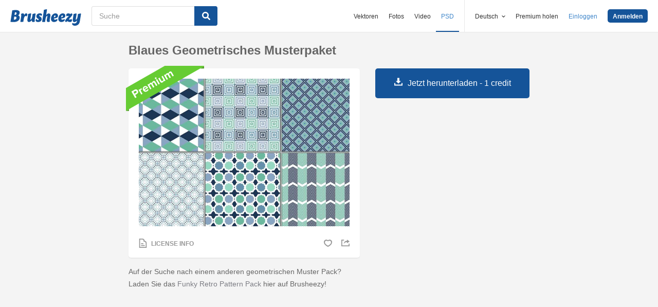

--- FILE ---
content_type: text/html; charset=utf-8
request_url: https://de.brusheezy.com/patterns/53766-blaues-geometrisches-musterpaket
body_size: 34924
content:
<!DOCTYPE html>
<!--[if lt IE 7]>      <html lang="de" xmlns:fb="http://developers.facebook.com/schema/" xmlns:og="http://opengraphprotocol.org/schema/" class="no-js lt-ie9 lt-ie8 lt-ie7"> <![endif]-->
<!--[if IE 7]>         <html lang="de" xmlns:fb="http://developers.facebook.com/schema/" xmlns:og="http://opengraphprotocol.org/schema/" class="no-js lt-ie9 lt-ie8"> <![endif]-->
<!--[if IE 8]>         <html lang="de" xmlns:fb="http://developers.facebook.com/schema/" xmlns:og="http://opengraphprotocol.org/schema/" class="no-js lt-ie9"> <![endif]-->
<!--[if IE 9]>         <html lang="de" xmlns:fb="http://developers.facebook.com/schema/" xmlns:og="http://opengraphprotocol.org/schema/" class="no-js ie9"> <![endif]-->
<!--[if gt IE 9]><!--> <html lang="de" xmlns:fb="http://developers.facebook.com/schema/" xmlns:og="http://opengraphprotocol.org/schema/" class="no-js"> <!--<![endif]-->
  <head>
	  <script type="text/javascript">window.country_code = "US";window.remote_ip_address = '3.147.64.166'</script>
        <link rel="alternate" href="https://www.brusheezy.com/patterns/53766-blue-geometric-pattern-pack" hreflang="en" />
    <link rel="alternate" href="https://es.brusheezy.com/patrones/53766-paquete-de-patrones-geometricos-azules" hreflang="es" />
    <link rel="alternate" href="https://pt.brusheezy.com/padroes/53766-pacote-de-padroes-geometricos-azuis" hreflang="pt-BR" />
    <link rel="alternate" href="https://de.brusheezy.com/patterns/53766-blaues-geometrisches-musterpaket" hreflang="de" />
    <link rel="alternate" href="https://fr.brusheezy.com/patterns/53766-paquet-motif-geometrique-bleu" hreflang="fr" />
    <link rel="alternate" href="https://nl.brusheezy.com/patronen/53766-blauw-geometrisch-patroon-pak" hreflang="nl" />
    <link rel="alternate" href="https://sv.brusheezy.com/monster/53766-bla-geometrisk-monstret-pack" hreflang="sv" />
    <link rel="alternate" href="https://www.brusheezy.com/patterns/53766-blue-geometric-pattern-pack" hreflang="x-default" />

    
    <link rel="dns-prefetch" href="//static.brusheezy.com">
    <meta charset="utf-8">
    <meta http-equiv="X-UA-Compatible" content="IE=edge,chrome=1">
<script>window.NREUM||(NREUM={});NREUM.info={"beacon":"bam.nr-data.net","errorBeacon":"bam.nr-data.net","licenseKey":"NRJS-e38a0a5d9f3d7a161d2","applicationID":"682498450","transactionName":"J1kMFkBaWF9cREoQVxdZFxBRUEccSl4KFQ==","queueTime":0,"applicationTime":748,"agent":""}</script>
<script>(window.NREUM||(NREUM={})).init={ajax:{deny_list:["bam.nr-data.net"]},feature_flags:["soft_nav"]};(window.NREUM||(NREUM={})).loader_config={licenseKey:"NRJS-e38a0a5d9f3d7a161d2",applicationID:"682498450",browserID:"682498528"};;/*! For license information please see nr-loader-rum-1.306.0.min.js.LICENSE.txt */
(()=>{var e,t,r={122:(e,t,r)=>{"use strict";r.d(t,{a:()=>i});var n=r(944);function i(e,t){try{if(!e||"object"!=typeof e)return(0,n.R)(3);if(!t||"object"!=typeof t)return(0,n.R)(4);const r=Object.create(Object.getPrototypeOf(t),Object.getOwnPropertyDescriptors(t)),a=0===Object.keys(r).length?e:r;for(let o in a)if(void 0!==e[o])try{if(null===e[o]){r[o]=null;continue}Array.isArray(e[o])&&Array.isArray(t[o])?r[o]=Array.from(new Set([...e[o],...t[o]])):"object"==typeof e[o]&&"object"==typeof t[o]?r[o]=i(e[o],t[o]):r[o]=e[o]}catch(e){r[o]||(0,n.R)(1,e)}return r}catch(e){(0,n.R)(2,e)}}},154:(e,t,r)=>{"use strict";r.d(t,{OF:()=>c,RI:()=>i,WN:()=>u,bv:()=>a,eN:()=>l,gm:()=>o,mw:()=>s,sb:()=>d});var n=r(863);const i="undefined"!=typeof window&&!!window.document,a="undefined"!=typeof WorkerGlobalScope&&("undefined"!=typeof self&&self instanceof WorkerGlobalScope&&self.navigator instanceof WorkerNavigator||"undefined"!=typeof globalThis&&globalThis instanceof WorkerGlobalScope&&globalThis.navigator instanceof WorkerNavigator),o=i?window:"undefined"!=typeof WorkerGlobalScope&&("undefined"!=typeof self&&self instanceof WorkerGlobalScope&&self||"undefined"!=typeof globalThis&&globalThis instanceof WorkerGlobalScope&&globalThis),s=Boolean("hidden"===o?.document?.visibilityState),c=/iPad|iPhone|iPod/.test(o.navigator?.userAgent),d=c&&"undefined"==typeof SharedWorker,u=((()=>{const e=o.navigator?.userAgent?.match(/Firefox[/\s](\d+\.\d+)/);Array.isArray(e)&&e.length>=2&&e[1]})(),Date.now()-(0,n.t)()),l=()=>"undefined"!=typeof PerformanceNavigationTiming&&o?.performance?.getEntriesByType("navigation")?.[0]?.responseStart},163:(e,t,r)=>{"use strict";r.d(t,{j:()=>E});var n=r(384),i=r(741);var a=r(555);r(860).K7.genericEvents;const o="experimental.resources",s="register",c=e=>{if(!e||"string"!=typeof e)return!1;try{document.createDocumentFragment().querySelector(e)}catch{return!1}return!0};var d=r(614),u=r(944),l=r(122);const f="[data-nr-mask]",g=e=>(0,l.a)(e,(()=>{const e={feature_flags:[],experimental:{allow_registered_children:!1,resources:!1},mask_selector:"*",block_selector:"[data-nr-block]",mask_input_options:{color:!1,date:!1,"datetime-local":!1,email:!1,month:!1,number:!1,range:!1,search:!1,tel:!1,text:!1,time:!1,url:!1,week:!1,textarea:!1,select:!1,password:!0}};return{ajax:{deny_list:void 0,block_internal:!0,enabled:!0,autoStart:!0},api:{get allow_registered_children(){return e.feature_flags.includes(s)||e.experimental.allow_registered_children},set allow_registered_children(t){e.experimental.allow_registered_children=t},duplicate_registered_data:!1},browser_consent_mode:{enabled:!1},distributed_tracing:{enabled:void 0,exclude_newrelic_header:void 0,cors_use_newrelic_header:void 0,cors_use_tracecontext_headers:void 0,allowed_origins:void 0},get feature_flags(){return e.feature_flags},set feature_flags(t){e.feature_flags=t},generic_events:{enabled:!0,autoStart:!0},harvest:{interval:30},jserrors:{enabled:!0,autoStart:!0},logging:{enabled:!0,autoStart:!0},metrics:{enabled:!0,autoStart:!0},obfuscate:void 0,page_action:{enabled:!0},page_view_event:{enabled:!0,autoStart:!0},page_view_timing:{enabled:!0,autoStart:!0},performance:{capture_marks:!1,capture_measures:!1,capture_detail:!0,resources:{get enabled(){return e.feature_flags.includes(o)||e.experimental.resources},set enabled(t){e.experimental.resources=t},asset_types:[],first_party_domains:[],ignore_newrelic:!0}},privacy:{cookies_enabled:!0},proxy:{assets:void 0,beacon:void 0},session:{expiresMs:d.wk,inactiveMs:d.BB},session_replay:{autoStart:!0,enabled:!1,preload:!1,sampling_rate:10,error_sampling_rate:100,collect_fonts:!1,inline_images:!1,fix_stylesheets:!0,mask_all_inputs:!0,get mask_text_selector(){return e.mask_selector},set mask_text_selector(t){c(t)?e.mask_selector="".concat(t,",").concat(f):""===t||null===t?e.mask_selector=f:(0,u.R)(5,t)},get block_class(){return"nr-block"},get ignore_class(){return"nr-ignore"},get mask_text_class(){return"nr-mask"},get block_selector(){return e.block_selector},set block_selector(t){c(t)?e.block_selector+=",".concat(t):""!==t&&(0,u.R)(6,t)},get mask_input_options(){return e.mask_input_options},set mask_input_options(t){t&&"object"==typeof t?e.mask_input_options={...t,password:!0}:(0,u.R)(7,t)}},session_trace:{enabled:!0,autoStart:!0},soft_navigations:{enabled:!0,autoStart:!0},spa:{enabled:!0,autoStart:!0},ssl:void 0,user_actions:{enabled:!0,elementAttributes:["id","className","tagName","type"]}}})());var p=r(154),m=r(324);let h=0;const v={buildEnv:m.F3,distMethod:m.Xs,version:m.xv,originTime:p.WN},b={consented:!1},y={appMetadata:{},get consented(){return this.session?.state?.consent||b.consented},set consented(e){b.consented=e},customTransaction:void 0,denyList:void 0,disabled:!1,harvester:void 0,isolatedBacklog:!1,isRecording:!1,loaderType:void 0,maxBytes:3e4,obfuscator:void 0,onerror:void 0,ptid:void 0,releaseIds:{},session:void 0,timeKeeper:void 0,registeredEntities:[],jsAttributesMetadata:{bytes:0},get harvestCount(){return++h}},_=e=>{const t=(0,l.a)(e,y),r=Object.keys(v).reduce((e,t)=>(e[t]={value:v[t],writable:!1,configurable:!0,enumerable:!0},e),{});return Object.defineProperties(t,r)};var w=r(701);const x=e=>{const t=e.startsWith("http");e+="/",r.p=t?e:"https://"+e};var S=r(836),k=r(241);const R={accountID:void 0,trustKey:void 0,agentID:void 0,licenseKey:void 0,applicationID:void 0,xpid:void 0},A=e=>(0,l.a)(e,R),T=new Set;function E(e,t={},r,o){let{init:s,info:c,loader_config:d,runtime:u={},exposed:l=!0}=t;if(!c){const e=(0,n.pV)();s=e.init,c=e.info,d=e.loader_config}e.init=g(s||{}),e.loader_config=A(d||{}),c.jsAttributes??={},p.bv&&(c.jsAttributes.isWorker=!0),e.info=(0,a.D)(c);const f=e.init,m=[c.beacon,c.errorBeacon];T.has(e.agentIdentifier)||(f.proxy.assets&&(x(f.proxy.assets),m.push(f.proxy.assets)),f.proxy.beacon&&m.push(f.proxy.beacon),e.beacons=[...m],function(e){const t=(0,n.pV)();Object.getOwnPropertyNames(i.W.prototype).forEach(r=>{const n=i.W.prototype[r];if("function"!=typeof n||"constructor"===n)return;let a=t[r];e[r]&&!1!==e.exposed&&"micro-agent"!==e.runtime?.loaderType&&(t[r]=(...t)=>{const n=e[r](...t);return a?a(...t):n})})}(e),(0,n.US)("activatedFeatures",w.B),e.runSoftNavOverSpa&&=!0===f.soft_navigations.enabled&&f.feature_flags.includes("soft_nav")),u.denyList=[...f.ajax.deny_list||[],...f.ajax.block_internal?m:[]],u.ptid=e.agentIdentifier,u.loaderType=r,e.runtime=_(u),T.has(e.agentIdentifier)||(e.ee=S.ee.get(e.agentIdentifier),e.exposed=l,(0,k.W)({agentIdentifier:e.agentIdentifier,drained:!!w.B?.[e.agentIdentifier],type:"lifecycle",name:"initialize",feature:void 0,data:e.config})),T.add(e.agentIdentifier)}},234:(e,t,r)=>{"use strict";r.d(t,{W:()=>a});var n=r(836),i=r(687);class a{constructor(e,t){this.agentIdentifier=e,this.ee=n.ee.get(e),this.featureName=t,this.blocked=!1}deregisterDrain(){(0,i.x3)(this.agentIdentifier,this.featureName)}}},241:(e,t,r)=>{"use strict";r.d(t,{W:()=>a});var n=r(154);const i="newrelic";function a(e={}){try{n.gm.dispatchEvent(new CustomEvent(i,{detail:e}))}catch(e){}}},261:(e,t,r)=>{"use strict";r.d(t,{$9:()=>d,BL:()=>s,CH:()=>g,Dl:()=>_,Fw:()=>y,PA:()=>h,Pl:()=>n,Pv:()=>k,Tb:()=>l,U2:()=>a,V1:()=>S,Wb:()=>x,bt:()=>b,cD:()=>v,d3:()=>w,dT:()=>c,eY:()=>p,fF:()=>f,hG:()=>i,k6:()=>o,nb:()=>m,o5:()=>u});const n="api-",i="addPageAction",a="addToTrace",o="addRelease",s="finished",c="interaction",d="log",u="noticeError",l="pauseReplay",f="recordCustomEvent",g="recordReplay",p="register",m="setApplicationVersion",h="setCurrentRouteName",v="setCustomAttribute",b="setErrorHandler",y="setPageViewName",_="setUserId",w="start",x="wrapLogger",S="measure",k="consent"},289:(e,t,r)=>{"use strict";r.d(t,{GG:()=>o,Qr:()=>c,sB:()=>s});var n=r(878),i=r(389);function a(){return"undefined"==typeof document||"complete"===document.readyState}function o(e,t){if(a())return e();const r=(0,i.J)(e),o=setInterval(()=>{a()&&(clearInterval(o),r())},500);(0,n.sp)("load",r,t)}function s(e){if(a())return e();(0,n.DD)("DOMContentLoaded",e)}function c(e){if(a())return e();(0,n.sp)("popstate",e)}},324:(e,t,r)=>{"use strict";r.d(t,{F3:()=>i,Xs:()=>a,xv:()=>n});const n="1.306.0",i="PROD",a="CDN"},374:(e,t,r)=>{r.nc=(()=>{try{return document?.currentScript?.nonce}catch(e){}return""})()},384:(e,t,r)=>{"use strict";r.d(t,{NT:()=>o,US:()=>u,Zm:()=>s,bQ:()=>d,dV:()=>c,pV:()=>l});var n=r(154),i=r(863),a=r(910);const o={beacon:"bam.nr-data.net",errorBeacon:"bam.nr-data.net"};function s(){return n.gm.NREUM||(n.gm.NREUM={}),void 0===n.gm.newrelic&&(n.gm.newrelic=n.gm.NREUM),n.gm.NREUM}function c(){let e=s();return e.o||(e.o={ST:n.gm.setTimeout,SI:n.gm.setImmediate||n.gm.setInterval,CT:n.gm.clearTimeout,XHR:n.gm.XMLHttpRequest,REQ:n.gm.Request,EV:n.gm.Event,PR:n.gm.Promise,MO:n.gm.MutationObserver,FETCH:n.gm.fetch,WS:n.gm.WebSocket},(0,a.i)(...Object.values(e.o))),e}function d(e,t){let r=s();r.initializedAgents??={},t.initializedAt={ms:(0,i.t)(),date:new Date},r.initializedAgents[e]=t}function u(e,t){s()[e]=t}function l(){return function(){let e=s();const t=e.info||{};e.info={beacon:o.beacon,errorBeacon:o.errorBeacon,...t}}(),function(){let e=s();const t=e.init||{};e.init={...t}}(),c(),function(){let e=s();const t=e.loader_config||{};e.loader_config={...t}}(),s()}},389:(e,t,r)=>{"use strict";function n(e,t=500,r={}){const n=r?.leading||!1;let i;return(...r)=>{n&&void 0===i&&(e.apply(this,r),i=setTimeout(()=>{i=clearTimeout(i)},t)),n||(clearTimeout(i),i=setTimeout(()=>{e.apply(this,r)},t))}}function i(e){let t=!1;return(...r)=>{t||(t=!0,e.apply(this,r))}}r.d(t,{J:()=>i,s:()=>n})},555:(e,t,r)=>{"use strict";r.d(t,{D:()=>s,f:()=>o});var n=r(384),i=r(122);const a={beacon:n.NT.beacon,errorBeacon:n.NT.errorBeacon,licenseKey:void 0,applicationID:void 0,sa:void 0,queueTime:void 0,applicationTime:void 0,ttGuid:void 0,user:void 0,account:void 0,product:void 0,extra:void 0,jsAttributes:{},userAttributes:void 0,atts:void 0,transactionName:void 0,tNamePlain:void 0};function o(e){try{return!!e.licenseKey&&!!e.errorBeacon&&!!e.applicationID}catch(e){return!1}}const s=e=>(0,i.a)(e,a)},566:(e,t,r)=>{"use strict";r.d(t,{LA:()=>s,bz:()=>o});var n=r(154);const i="xxxxxxxx-xxxx-4xxx-yxxx-xxxxxxxxxxxx";function a(e,t){return e?15&e[t]:16*Math.random()|0}function o(){const e=n.gm?.crypto||n.gm?.msCrypto;let t,r=0;return e&&e.getRandomValues&&(t=e.getRandomValues(new Uint8Array(30))),i.split("").map(e=>"x"===e?a(t,r++).toString(16):"y"===e?(3&a()|8).toString(16):e).join("")}function s(e){const t=n.gm?.crypto||n.gm?.msCrypto;let r,i=0;t&&t.getRandomValues&&(r=t.getRandomValues(new Uint8Array(e)));const o=[];for(var s=0;s<e;s++)o.push(a(r,i++).toString(16));return o.join("")}},606:(e,t,r)=>{"use strict";r.d(t,{i:()=>a});var n=r(908);a.on=o;var i=a.handlers={};function a(e,t,r,a){o(a||n.d,i,e,t,r)}function o(e,t,r,i,a){a||(a="feature"),e||(e=n.d);var o=t[a]=t[a]||{};(o[r]=o[r]||[]).push([e,i])}},607:(e,t,r)=>{"use strict";r.d(t,{W:()=>n});const n=(0,r(566).bz)()},614:(e,t,r)=>{"use strict";r.d(t,{BB:()=>o,H3:()=>n,g:()=>d,iL:()=>c,tS:()=>s,uh:()=>i,wk:()=>a});const n="NRBA",i="SESSION",a=144e5,o=18e5,s={STARTED:"session-started",PAUSE:"session-pause",RESET:"session-reset",RESUME:"session-resume",UPDATE:"session-update"},c={SAME_TAB:"same-tab",CROSS_TAB:"cross-tab"},d={OFF:0,FULL:1,ERROR:2}},630:(e,t,r)=>{"use strict";r.d(t,{T:()=>n});const n=r(860).K7.pageViewEvent},646:(e,t,r)=>{"use strict";r.d(t,{y:()=>n});class n{constructor(e){this.contextId=e}}},687:(e,t,r)=>{"use strict";r.d(t,{Ak:()=>d,Ze:()=>f,x3:()=>u});var n=r(241),i=r(836),a=r(606),o=r(860),s=r(646);const c={};function d(e,t){const r={staged:!1,priority:o.P3[t]||0};l(e),c[e].get(t)||c[e].set(t,r)}function u(e,t){e&&c[e]&&(c[e].get(t)&&c[e].delete(t),p(e,t,!1),c[e].size&&g(e))}function l(e){if(!e)throw new Error("agentIdentifier required");c[e]||(c[e]=new Map)}function f(e="",t="feature",r=!1){if(l(e),!e||!c[e].get(t)||r)return p(e,t);c[e].get(t).staged=!0,g(e)}function g(e){const t=Array.from(c[e]);t.every(([e,t])=>t.staged)&&(t.sort((e,t)=>e[1].priority-t[1].priority),t.forEach(([t])=>{c[e].delete(t),p(e,t)}))}function p(e,t,r=!0){const o=e?i.ee.get(e):i.ee,c=a.i.handlers;if(!o.aborted&&o.backlog&&c){if((0,n.W)({agentIdentifier:e,type:"lifecycle",name:"drain",feature:t}),r){const e=o.backlog[t],r=c[t];if(r){for(let t=0;e&&t<e.length;++t)m(e[t],r);Object.entries(r).forEach(([e,t])=>{Object.values(t||{}).forEach(t=>{t[0]?.on&&t[0]?.context()instanceof s.y&&t[0].on(e,t[1])})})}}o.isolatedBacklog||delete c[t],o.backlog[t]=null,o.emit("drain-"+t,[])}}function m(e,t){var r=e[1];Object.values(t[r]||{}).forEach(t=>{var r=e[0];if(t[0]===r){var n=t[1],i=e[3],a=e[2];n.apply(i,a)}})}},699:(e,t,r)=>{"use strict";r.d(t,{It:()=>a,KC:()=>s,No:()=>i,qh:()=>o});var n=r(860);const i=16e3,a=1e6,o="SESSION_ERROR",s={[n.K7.logging]:!0,[n.K7.genericEvents]:!1,[n.K7.jserrors]:!1,[n.K7.ajax]:!1}},701:(e,t,r)=>{"use strict";r.d(t,{B:()=>a,t:()=>o});var n=r(241);const i=new Set,a={};function o(e,t){const r=t.agentIdentifier;a[r]??={},e&&"object"==typeof e&&(i.has(r)||(t.ee.emit("rumresp",[e]),a[r]=e,i.add(r),(0,n.W)({agentIdentifier:r,loaded:!0,drained:!0,type:"lifecycle",name:"load",feature:void 0,data:e})))}},741:(e,t,r)=>{"use strict";r.d(t,{W:()=>a});var n=r(944),i=r(261);class a{#e(e,...t){if(this[e]!==a.prototype[e])return this[e](...t);(0,n.R)(35,e)}addPageAction(e,t){return this.#e(i.hG,e,t)}register(e){return this.#e(i.eY,e)}recordCustomEvent(e,t){return this.#e(i.fF,e,t)}setPageViewName(e,t){return this.#e(i.Fw,e,t)}setCustomAttribute(e,t,r){return this.#e(i.cD,e,t,r)}noticeError(e,t){return this.#e(i.o5,e,t)}setUserId(e){return this.#e(i.Dl,e)}setApplicationVersion(e){return this.#e(i.nb,e)}setErrorHandler(e){return this.#e(i.bt,e)}addRelease(e,t){return this.#e(i.k6,e,t)}log(e,t){return this.#e(i.$9,e,t)}start(){return this.#e(i.d3)}finished(e){return this.#e(i.BL,e)}recordReplay(){return this.#e(i.CH)}pauseReplay(){return this.#e(i.Tb)}addToTrace(e){return this.#e(i.U2,e)}setCurrentRouteName(e){return this.#e(i.PA,e)}interaction(e){return this.#e(i.dT,e)}wrapLogger(e,t,r){return this.#e(i.Wb,e,t,r)}measure(e,t){return this.#e(i.V1,e,t)}consent(e){return this.#e(i.Pv,e)}}},782:(e,t,r)=>{"use strict";r.d(t,{T:()=>n});const n=r(860).K7.pageViewTiming},836:(e,t,r)=>{"use strict";r.d(t,{P:()=>s,ee:()=>c});var n=r(384),i=r(990),a=r(646),o=r(607);const s="nr@context:".concat(o.W),c=function e(t,r){var n={},o={},u={},l=!1;try{l=16===r.length&&d.initializedAgents?.[r]?.runtime.isolatedBacklog}catch(e){}var f={on:p,addEventListener:p,removeEventListener:function(e,t){var r=n[e];if(!r)return;for(var i=0;i<r.length;i++)r[i]===t&&r.splice(i,1)},emit:function(e,r,n,i,a){!1!==a&&(a=!0);if(c.aborted&&!i)return;t&&a&&t.emit(e,r,n);var s=g(n);m(e).forEach(e=>{e.apply(s,r)});var d=v()[o[e]];d&&d.push([f,e,r,s]);return s},get:h,listeners:m,context:g,buffer:function(e,t){const r=v();if(t=t||"feature",f.aborted)return;Object.entries(e||{}).forEach(([e,n])=>{o[n]=t,t in r||(r[t]=[])})},abort:function(){f._aborted=!0,Object.keys(f.backlog).forEach(e=>{delete f.backlog[e]})},isBuffering:function(e){return!!v()[o[e]]},debugId:r,backlog:l?{}:t&&"object"==typeof t.backlog?t.backlog:{},isolatedBacklog:l};return Object.defineProperty(f,"aborted",{get:()=>{let e=f._aborted||!1;return e||(t&&(e=t.aborted),e)}}),f;function g(e){return e&&e instanceof a.y?e:e?(0,i.I)(e,s,()=>new a.y(s)):new a.y(s)}function p(e,t){n[e]=m(e).concat(t)}function m(e){return n[e]||[]}function h(t){return u[t]=u[t]||e(f,t)}function v(){return f.backlog}}(void 0,"globalEE"),d=(0,n.Zm)();d.ee||(d.ee=c)},843:(e,t,r)=>{"use strict";r.d(t,{G:()=>a,u:()=>i});var n=r(878);function i(e,t=!1,r,i){(0,n.DD)("visibilitychange",function(){if(t)return void("hidden"===document.visibilityState&&e());e(document.visibilityState)},r,i)}function a(e,t,r){(0,n.sp)("pagehide",e,t,r)}},860:(e,t,r)=>{"use strict";r.d(t,{$J:()=>u,K7:()=>c,P3:()=>d,XX:()=>i,Yy:()=>s,df:()=>a,qY:()=>n,v4:()=>o});const n="events",i="jserrors",a="browser/blobs",o="rum",s="browser/logs",c={ajax:"ajax",genericEvents:"generic_events",jserrors:i,logging:"logging",metrics:"metrics",pageAction:"page_action",pageViewEvent:"page_view_event",pageViewTiming:"page_view_timing",sessionReplay:"session_replay",sessionTrace:"session_trace",softNav:"soft_navigations",spa:"spa"},d={[c.pageViewEvent]:1,[c.pageViewTiming]:2,[c.metrics]:3,[c.jserrors]:4,[c.spa]:5,[c.ajax]:6,[c.sessionTrace]:7,[c.softNav]:8,[c.sessionReplay]:9,[c.logging]:10,[c.genericEvents]:11},u={[c.pageViewEvent]:o,[c.pageViewTiming]:n,[c.ajax]:n,[c.spa]:n,[c.softNav]:n,[c.metrics]:i,[c.jserrors]:i,[c.sessionTrace]:a,[c.sessionReplay]:a,[c.logging]:s,[c.genericEvents]:"ins"}},863:(e,t,r)=>{"use strict";function n(){return Math.floor(performance.now())}r.d(t,{t:()=>n})},878:(e,t,r)=>{"use strict";function n(e,t){return{capture:e,passive:!1,signal:t}}function i(e,t,r=!1,i){window.addEventListener(e,t,n(r,i))}function a(e,t,r=!1,i){document.addEventListener(e,t,n(r,i))}r.d(t,{DD:()=>a,jT:()=>n,sp:()=>i})},908:(e,t,r)=>{"use strict";r.d(t,{d:()=>n,p:()=>i});var n=r(836).ee.get("handle");function i(e,t,r,i,a){a?(a.buffer([e],i),a.emit(e,t,r)):(n.buffer([e],i),n.emit(e,t,r))}},910:(e,t,r)=>{"use strict";r.d(t,{i:()=>a});var n=r(944);const i=new Map;function a(...e){return e.every(e=>{if(i.has(e))return i.get(e);const t="function"==typeof e?e.toString():"",r=t.includes("[native code]"),a=t.includes("nrWrapper");return r||a||(0,n.R)(64,e?.name||t),i.set(e,r),r})}},944:(e,t,r)=>{"use strict";r.d(t,{R:()=>i});var n=r(241);function i(e,t){"function"==typeof console.debug&&(console.debug("New Relic Warning: https://github.com/newrelic/newrelic-browser-agent/blob/main/docs/warning-codes.md#".concat(e),t),(0,n.W)({agentIdentifier:null,drained:null,type:"data",name:"warn",feature:"warn",data:{code:e,secondary:t}}))}},969:(e,t,r)=>{"use strict";r.d(t,{TZ:()=>n,XG:()=>s,rs:()=>i,xV:()=>o,z_:()=>a});const n=r(860).K7.metrics,i="sm",a="cm",o="storeSupportabilityMetrics",s="storeEventMetrics"},990:(e,t,r)=>{"use strict";r.d(t,{I:()=>i});var n=Object.prototype.hasOwnProperty;function i(e,t,r){if(n.call(e,t))return e[t];var i=r();if(Object.defineProperty&&Object.keys)try{return Object.defineProperty(e,t,{value:i,writable:!0,enumerable:!1}),i}catch(e){}return e[t]=i,i}}},n={};function i(e){var t=n[e];if(void 0!==t)return t.exports;var a=n[e]={exports:{}};return r[e](a,a.exports,i),a.exports}i.m=r,i.d=(e,t)=>{for(var r in t)i.o(t,r)&&!i.o(e,r)&&Object.defineProperty(e,r,{enumerable:!0,get:t[r]})},i.f={},i.e=e=>Promise.all(Object.keys(i.f).reduce((t,r)=>(i.f[r](e,t),t),[])),i.u=e=>"nr-rum-1.306.0.min.js",i.o=(e,t)=>Object.prototype.hasOwnProperty.call(e,t),e={},t="NRBA-1.306.0.PROD:",i.l=(r,n,a,o)=>{if(e[r])e[r].push(n);else{var s,c;if(void 0!==a)for(var d=document.getElementsByTagName("script"),u=0;u<d.length;u++){var l=d[u];if(l.getAttribute("src")==r||l.getAttribute("data-webpack")==t+a){s=l;break}}if(!s){c=!0;var f={296:"sha512-XHJAyYwsxAD4jnOFenBf2aq49/pv28jKOJKs7YGQhagYYI2Zk8nHflZPdd7WiilkmEkgIZQEFX4f1AJMoyzKwA=="};(s=document.createElement("script")).charset="utf-8",i.nc&&s.setAttribute("nonce",i.nc),s.setAttribute("data-webpack",t+a),s.src=r,0!==s.src.indexOf(window.location.origin+"/")&&(s.crossOrigin="anonymous"),f[o]&&(s.integrity=f[o])}e[r]=[n];var g=(t,n)=>{s.onerror=s.onload=null,clearTimeout(p);var i=e[r];if(delete e[r],s.parentNode&&s.parentNode.removeChild(s),i&&i.forEach(e=>e(n)),t)return t(n)},p=setTimeout(g.bind(null,void 0,{type:"timeout",target:s}),12e4);s.onerror=g.bind(null,s.onerror),s.onload=g.bind(null,s.onload),c&&document.head.appendChild(s)}},i.r=e=>{"undefined"!=typeof Symbol&&Symbol.toStringTag&&Object.defineProperty(e,Symbol.toStringTag,{value:"Module"}),Object.defineProperty(e,"__esModule",{value:!0})},i.p="https://js-agent.newrelic.com/",(()=>{var e={374:0,840:0};i.f.j=(t,r)=>{var n=i.o(e,t)?e[t]:void 0;if(0!==n)if(n)r.push(n[2]);else{var a=new Promise((r,i)=>n=e[t]=[r,i]);r.push(n[2]=a);var o=i.p+i.u(t),s=new Error;i.l(o,r=>{if(i.o(e,t)&&(0!==(n=e[t])&&(e[t]=void 0),n)){var a=r&&("load"===r.type?"missing":r.type),o=r&&r.target&&r.target.src;s.message="Loading chunk "+t+" failed: ("+a+": "+o+")",s.name="ChunkLoadError",s.type=a,s.request=o,n[1](s)}},"chunk-"+t,t)}};var t=(t,r)=>{var n,a,[o,s,c]=r,d=0;if(o.some(t=>0!==e[t])){for(n in s)i.o(s,n)&&(i.m[n]=s[n]);if(c)c(i)}for(t&&t(r);d<o.length;d++)a=o[d],i.o(e,a)&&e[a]&&e[a][0](),e[a]=0},r=self["webpackChunk:NRBA-1.306.0.PROD"]=self["webpackChunk:NRBA-1.306.0.PROD"]||[];r.forEach(t.bind(null,0)),r.push=t.bind(null,r.push.bind(r))})(),(()=>{"use strict";i(374);var e=i(566),t=i(741);class r extends t.W{agentIdentifier=(0,e.LA)(16)}var n=i(860);const a=Object.values(n.K7);var o=i(163);var s=i(908),c=i(863),d=i(261),u=i(241),l=i(944),f=i(701),g=i(969);function p(e,t,i,a){const o=a||i;!o||o[e]&&o[e]!==r.prototype[e]||(o[e]=function(){(0,s.p)(g.xV,["API/"+e+"/called"],void 0,n.K7.metrics,i.ee),(0,u.W)({agentIdentifier:i.agentIdentifier,drained:!!f.B?.[i.agentIdentifier],type:"data",name:"api",feature:d.Pl+e,data:{}});try{return t.apply(this,arguments)}catch(e){(0,l.R)(23,e)}})}function m(e,t,r,n,i){const a=e.info;null===r?delete a.jsAttributes[t]:a.jsAttributes[t]=r,(i||null===r)&&(0,s.p)(d.Pl+n,[(0,c.t)(),t,r],void 0,"session",e.ee)}var h=i(687),v=i(234),b=i(289),y=i(154),_=i(384);const w=e=>y.RI&&!0===e?.privacy.cookies_enabled;function x(e){return!!(0,_.dV)().o.MO&&w(e)&&!0===e?.session_trace.enabled}var S=i(389),k=i(699);class R extends v.W{constructor(e,t){super(e.agentIdentifier,t),this.agentRef=e,this.abortHandler=void 0,this.featAggregate=void 0,this.loadedSuccessfully=void 0,this.onAggregateImported=new Promise(e=>{this.loadedSuccessfully=e}),this.deferred=Promise.resolve(),!1===e.init[this.featureName].autoStart?this.deferred=new Promise((t,r)=>{this.ee.on("manual-start-all",(0,S.J)(()=>{(0,h.Ak)(e.agentIdentifier,this.featureName),t()}))}):(0,h.Ak)(e.agentIdentifier,t)}importAggregator(e,t,r={}){if(this.featAggregate)return;const n=async()=>{let n;await this.deferred;try{if(w(e.init)){const{setupAgentSession:t}=await i.e(296).then(i.bind(i,305));n=t(e)}}catch(e){(0,l.R)(20,e),this.ee.emit("internal-error",[e]),(0,s.p)(k.qh,[e],void 0,this.featureName,this.ee)}try{if(!this.#t(this.featureName,n,e.init))return(0,h.Ze)(this.agentIdentifier,this.featureName),void this.loadedSuccessfully(!1);const{Aggregate:i}=await t();this.featAggregate=new i(e,r),e.runtime.harvester.initializedAggregates.push(this.featAggregate),this.loadedSuccessfully(!0)}catch(e){(0,l.R)(34,e),this.abortHandler?.(),(0,h.Ze)(this.agentIdentifier,this.featureName,!0),this.loadedSuccessfully(!1),this.ee&&this.ee.abort()}};y.RI?(0,b.GG)(()=>n(),!0):n()}#t(e,t,r){if(this.blocked)return!1;switch(e){case n.K7.sessionReplay:return x(r)&&!!t;case n.K7.sessionTrace:return!!t;default:return!0}}}var A=i(630),T=i(614);class E extends R{static featureName=A.T;constructor(e){var t;super(e,A.T),this.setupInspectionEvents(e.agentIdentifier),t=e,p(d.Fw,function(e,r){"string"==typeof e&&("/"!==e.charAt(0)&&(e="/"+e),t.runtime.customTransaction=(r||"http://custom.transaction")+e,(0,s.p)(d.Pl+d.Fw,[(0,c.t)()],void 0,void 0,t.ee))},t),this.importAggregator(e,()=>i.e(296).then(i.bind(i,943)))}setupInspectionEvents(e){const t=(t,r)=>{t&&(0,u.W)({agentIdentifier:e,timeStamp:t.timeStamp,loaded:"complete"===t.target.readyState,type:"window",name:r,data:t.target.location+""})};(0,b.sB)(e=>{t(e,"DOMContentLoaded")}),(0,b.GG)(e=>{t(e,"load")}),(0,b.Qr)(e=>{t(e,"navigate")}),this.ee.on(T.tS.UPDATE,(t,r)=>{(0,u.W)({agentIdentifier:e,type:"lifecycle",name:"session",data:r})})}}var N=i(843),I=i(782);class j extends R{static featureName=I.T;constructor(e){super(e,I.T),y.RI&&((0,N.u)(()=>(0,s.p)("docHidden",[(0,c.t)()],void 0,I.T,this.ee),!0),(0,N.G)(()=>(0,s.p)("winPagehide",[(0,c.t)()],void 0,I.T,this.ee)),this.importAggregator(e,()=>i.e(296).then(i.bind(i,117))))}}class P extends R{static featureName=g.TZ;constructor(e){super(e,g.TZ),y.RI&&document.addEventListener("securitypolicyviolation",e=>{(0,s.p)(g.xV,["Generic/CSPViolation/Detected"],void 0,this.featureName,this.ee)}),this.importAggregator(e,()=>i.e(296).then(i.bind(i,623)))}}new class extends r{constructor(e){var t;(super(),y.gm)?(this.features={},(0,_.bQ)(this.agentIdentifier,this),this.desiredFeatures=new Set(e.features||[]),this.desiredFeatures.add(E),this.runSoftNavOverSpa=[...this.desiredFeatures].some(e=>e.featureName===n.K7.softNav),(0,o.j)(this,e,e.loaderType||"agent"),t=this,p(d.cD,function(e,r,n=!1){if("string"==typeof e){if(["string","number","boolean"].includes(typeof r)||null===r)return m(t,e,r,d.cD,n);(0,l.R)(40,typeof r)}else(0,l.R)(39,typeof e)},t),function(e){p(d.Dl,function(t){if("string"==typeof t||null===t)return m(e,"enduser.id",t,d.Dl,!0);(0,l.R)(41,typeof t)},e)}(this),function(e){p(d.nb,function(t){if("string"==typeof t||null===t)return m(e,"application.version",t,d.nb,!1);(0,l.R)(42,typeof t)},e)}(this),function(e){p(d.d3,function(){e.ee.emit("manual-start-all")},e)}(this),function(e){p(d.Pv,function(t=!0){if("boolean"==typeof t){if((0,s.p)(d.Pl+d.Pv,[t],void 0,"session",e.ee),e.runtime.consented=t,t){const t=e.features.page_view_event;t.onAggregateImported.then(e=>{const r=t.featAggregate;e&&!r.sentRum&&r.sendRum()})}}else(0,l.R)(65,typeof t)},e)}(this),this.run()):(0,l.R)(21)}get config(){return{info:this.info,init:this.init,loader_config:this.loader_config,runtime:this.runtime}}get api(){return this}run(){try{const e=function(e){const t={};return a.forEach(r=>{t[r]=!!e[r]?.enabled}),t}(this.init),t=[...this.desiredFeatures];t.sort((e,t)=>n.P3[e.featureName]-n.P3[t.featureName]),t.forEach(t=>{if(!e[t.featureName]&&t.featureName!==n.K7.pageViewEvent)return;if(this.runSoftNavOverSpa&&t.featureName===n.K7.spa)return;if(!this.runSoftNavOverSpa&&t.featureName===n.K7.softNav)return;const r=function(e){switch(e){case n.K7.ajax:return[n.K7.jserrors];case n.K7.sessionTrace:return[n.K7.ajax,n.K7.pageViewEvent];case n.K7.sessionReplay:return[n.K7.sessionTrace];case n.K7.pageViewTiming:return[n.K7.pageViewEvent];default:return[]}}(t.featureName).filter(e=>!(e in this.features));r.length>0&&(0,l.R)(36,{targetFeature:t.featureName,missingDependencies:r}),this.features[t.featureName]=new t(this)})}catch(e){(0,l.R)(22,e);for(const e in this.features)this.features[e].abortHandler?.();const t=(0,_.Zm)();delete t.initializedAgents[this.agentIdentifier]?.features,delete this.sharedAggregator;return t.ee.get(this.agentIdentifier).abort(),!1}}}({features:[E,j,P],loaderType:"lite"})})()})();</script>
    <meta name="viewport" content="width=device-width, initial-scale=1.0, minimum-scale=1.0" />
    <title>Blaues Geometrisches Musterpaket - Kostenlose Photoshop-Pinsel bei Brusheezy!</title>
<meta content="Photoshop-Pinsel -Brusheezy ist eine RIESIGE Sammlung von Photoshop-Pinseln, Photoshop-Mustern, Texturen, PSDs, Aktionen, Formen, Stilen &amp; Verläufen, die heruntergeladen oder geteilt werden können!" name="description" />
<meta content="brusheezy" name="twitter:site" />
<meta content="brusheezy" name="twitter:creator" />
<meta content="summary_large_image" name="twitter:card" />
<meta content="https://static.brusheezy.com/system/resources/previews/000/053/766/original/blue-geometric-pattern-pack-photoshop-patterns.jpg" name="twitter:image" />
<meta content="Brusheezy" property="og:site_name" />
<meta content="Blaues Geometrisches Musterpaket" property="og:title" />
<meta content="https://de.brusheezy.com/patterns/53766-blaues-geometrisches-musterpaket" property="og:url" />
<meta content="de_DE" property="og:locale" />
<meta content="en_US" property="og:locale:alternate" />
<meta content="es_ES" property="og:locale:alternate" />
<meta content="fr_FR" property="og:locale:alternate" />
<meta content="nl_NL" property="og:locale:alternate" />
<meta content="pt_BR" property="og:locale:alternate" />
<meta content="sv_SE" property="og:locale:alternate" />
<meta content="https://static.brusheezy.com/system/resources/previews/000/053/766/original/blue-geometric-pattern-pack-photoshop-patterns.jpg" property="og:image" />
    <link href="/favicon.ico" rel="shortcut icon"></link><link href="/favicon.png" rel="icon" sizes="48x48" type="image/png"></link><link href="/apple-touch-icon-precomposed.png" rel="apple-touch-icon-precomposed"></link>
    <link href="https://maxcdn.bootstrapcdn.com/font-awesome/4.6.3/css/font-awesome.min.css" media="screen" rel="stylesheet" type="text/css" />
    <script src="https://static.brusheezy.com/assets/modernizr.custom.83825-93372fb200ead74f1d44254d993c5440.js" type="text/javascript"></script>
    <link href="https://static.brusheezy.com/assets/application-e6fc89b3e1f8c6290743690971644994.css" media="screen" rel="stylesheet" type="text/css" />
    <link href="https://static.brusheezy.com/assets/print-ac38768f09270df2214d2c500c647adc.css" media="print" rel="stylesheet" type="text/css" />
    <link href="https://feeds.feedburner.com/eezyinc/brusheezy-images" rel="alternate" title="RSS" type="application/rss+xml" />

        <link rel="canonical" href="https://de.brusheezy.com/patterns/53766-blaues-geometrisches-musterpaket">


    <meta content="authenticity_token" name="csrf-param" />
<meta content="6eC885QPcbUDqfT/6OSyb4eRX6otQrpD4HpAVWxfEh4=" name="csrf-token" />
    <!-- Begin TextBlock "HTML - Head" -->
<meta name="google-site-verification" content="pfGHD8M12iD8MZoiUsSycicUuSitnj2scI2cB_MvoYw" />
<meta name="google-site-verification" content="b4_frnI9j9l6Hs7d1QntimjvrZOtJ8x8ykl7RfeJS2Y" />
<meta name="tinfoil-site-verification" content="6d4a376b35cc11699dd86a787c7b5ae10b5c70f0" />
<meta name="msvalidate.01" content="9E7A3F56C01FB9B69FCDD1FBD287CAE4" />
<meta name="p:domain_verify" content="e95f03b955f8191de30e476f8527821e"/>
<meta property="fb:page_id" content="111431139680" />
<meta name="google" content="nositelinkssearchbox" />
<meta name="referrer" content="unsafe-url" />
<!--<script type="text/javascript" src="http://api.xeezy.com/api.min.js"></script>-->
<!--<script async src="//cdn-s2s.buysellads.net/pub/brusheezy.js" data-cfasync="false"></script>-->
<link href="https://plus.google.com/116840303500574370724" rel="publisher" />

<script>
  var iStockCoupon = { 
    // --- ADMIN CONIG----
    Code: 'EEZYOFF14', 
    Message: 'Hurry! Offer Expires 10/31/2013',
    // -------------------

    showPopup: function() {
      var win = window.open("", "istock-sale", "width=520,height=320");
      var wrap = win.document.createElement('div'); 
      wrap.setAttribute('class', 'sale-wrapper');
      
      var logo = win.document.createElement('img');
      logo.setAttribute('src', '//static.vecteezy.com/system/assets/asset_files/000/000/171/original/new-istock-logo.jpg');
      wrap.appendChild(logo);
      
      var code = win.document.createElement('div');
      code.setAttribute('class','code');
      code.appendChild(win.document.createTextNode(iStockCoupon.Code));
      wrap.appendChild(code);
      
      var expires = win.document.createElement('div');
      expires.setAttribute('class','expire');
      expires.appendChild(win.document.createTextNode(iStockCoupon.Message));
      wrap.appendChild(expires);
      
      var close = win.document.createElement('a');
      close.setAttribute('href', '#');
      close.appendChild(win.document.createTextNode('Close Window'));
      wrap.appendChild(close);
      
      var style = win.document.createElement('style');
      close.setAttribute('onclick', 'window.close()');
  
      style.appendChild(win.document.createTextNode("a{margin-top: 40px;display:block;font-size:12px;color:rgb(73,149,203);text-decoration:none;} .expire{margin-top:16px;color: rgb(81,81,81);font-size:24px;} .code{margin-top:20px;font-size:50px;font-weight:700;text-transform:uppercase;} img{margin-top:44px;} body{padding:0;margin:0;text-align:center;font-family:sans-serif;} .sale-wrapper{height:288px;border:16px solid #a1a1a1;}"));
      win.document.body.appendChild(style);
      win.document.body.appendChild(wrap);        
    },
  };

</script>
<script src="https://cdn.optimizely.com/js/168948327.js"></script>

<script>var AdminHideEezyPremiumPopup = false</script>
<!-- TradeDoubler site verification 2802548 -->



<!-- End TextBlock "HTML - Head" -->
      <link href="https://static.brusheezy.com/assets/resource-show-090e629f8c47746d2d8ac3af6444ea40.css" media="screen" rel="stylesheet" type="text/css" />
  <script type="text/javascript">
    var is_show_page = true;
  </script>

  <script type="text/javascript">
      var resource_id = 53766;
      var custom_vert_text = "geometrisch";
  </script>

      <div hidden itemprop="image" itemscope itemtype="http://schema.org/ImageObject">

        <meta itemprop="author" content="erind">


        <meta itemprop="datePublished" content="2014-05-09">

      <meta itemprop="thumbnailUrl" content="https://static.brusheezy.com/system/resources/thumbnails/000/053/766/original/blue-geometric-pattern-pack-photoshop-patterns.jpg">
      <meta itemprop="name" content="Blaues Geometrisches Musterpaket" />
      <meta itemprop="description" content="Auf der Suche nach einem anderen geometrischen Muster Pack? Laden Sie das &lt;a href=&quot;http://www.brusheezy.com/patterns/20583-funky-retro-pattern-pack-two/premium&quot;&gt;Funky Retro Pattern Pack&lt;/a&gt; hier auf Brusheezy!">
        <meta itemprop="contentUrl" content="https://static.brusheezy.com/system/resources/previews/000/053/766/original/blue-geometric-pattern-pack-photoshop-patterns.jpg">
    </div>


    <script type="application/ld+json">
      {
        "@context": "http://schema.org",
        "@type": "WebSite",
        "name": "brusheezy",
        "url": "https://www.brusheezy.com"
      }
   </script>

    <script type="application/ld+json">
      {
      "@context": "http://schema.org",
      "@type": "Organization",
      "url": "https://www.brusheezy.com",
      "logo": "https://static.brusheezy.com/assets/structured_data/brusheezy-logo-63a0370ba72197d03d41c8ee2a3fe30d.svg",
      "sameAs": [
        "https://www.facebook.com/brusheezy",
        "https://twitter.com/brusheezy",
        "https://pinterest.com/brusheezy/",
        "https://www.youtube.com/EezyInc",
        "https://instagram.com/eezy/",
        "https://www.snapchat.com/add/eezy",
        "https://google.com/+brusheezy"
      ]
     }
    </script>

    <script src="https://static.brusheezy.com/assets/sp-32e34cb9c56d3cd62718aba7a1338855.js" type="text/javascript"></script>
<script type="text/javascript">
  document.addEventListener('DOMContentLoaded', function() {
    snowplow('newTracker', 'sp', 'a.vecteezy.com', {
      appId: 'brusheezy_production',
      discoverRootDomain: true,
      eventMethod: 'beacon',
      cookieSameSite: 'Lax',
      context: {
        webPage: true,
        performanceTiming: true,
        gaCookies: true,
        geolocation: false
      }
    });
    snowplow('setUserIdFromCookie', 'rollout');
    snowplow('enableActivityTracking', {minimumVisitLength: 10, heartbeatDelay: 10});
    snowplow('enableLinkClickTracking');
    snowplow('trackPageView');
  });
</script>

  </head>

  <body class="proper-sticky-ads   fullwidth flex  redesign-layout resources-show"
        data-site="brusheezy">
    
<link rel="preconnect" href="https://a.pub.network/" crossorigin />
<link rel="preconnect" href="https://b.pub.network/" crossorigin />
<link rel="preconnect" href="https://c.pub.network/" crossorigin />
<link rel="preconnect" href="https://d.pub.network/" crossorigin />
<link rel="preconnect" href="https://c.amazon-adsystem.com" crossorigin />
<link rel="preconnect" href="https://s.amazon-adsystem.com" crossorigin />
<link rel="preconnect" href="https://secure.quantserve.com/" crossorigin />
<link rel="preconnect" href="https://rules.quantcount.com/" crossorigin />
<link rel="preconnect" href="https://pixel.quantserve.com/" crossorigin />
<link rel="preconnect" href="https://btloader.com/" crossorigin />
<link rel="preconnect" href="https://api.btloader.com/" crossorigin />
<link rel="preconnect" href="https://confiant-integrations.global.ssl.fastly.net" crossorigin />
<link rel="stylesheet" href="https://a.pub.network/brusheezy-com/cls.css">
<script data-cfasync="false" type="text/javascript">
  var freestar = freestar || {};
  freestar.queue = freestar.queue || [];
  freestar.config = freestar.config || {};
  freestar.config.enabled_slots = [];
  freestar.initCallback = function () { (freestar.config.enabled_slots.length === 0) ? freestar.initCallbackCalled = false : freestar.newAdSlots(freestar.config.enabled_slots) }
</script>
<script src="https://a.pub.network/brusheezy-com/pubfig.min.js" data-cfasync="false" async></script>
<style>
.fs-sticky-footer {
  background: rgba(247, 247, 247, 0.9) !important;
}
</style>
<!-- Tag ID: brusheezy_1x1_bouncex -->
<div align="center" id="brusheezy_1x1_bouncex">
 <script data-cfasync="false" type="text/javascript">
  freestar.config.enabled_slots.push({ placementName: "brusheezy_1x1_bouncex", slotId: "brusheezy_1x1_bouncex" });
 </script>
</div>


      <script src="https://static.brusheezy.com/assets/partner-service-v3-b8d5668d95732f2d5a895618bbc192d0.js" type="text/javascript"></script>

<script type="text/javascript">
  window.partnerService = new window.PartnerService({
    baseUrl: 'https://p.sa7eer.com',
    site: 'brusheezy',
    contentType: "vector",
    locale: 'de',
    controllerName: 'resources',
    pageviewGuid: 'bec4849f-e0d1-42c6-bb95-43fd5799340a',
    sessionGuid: '646383b5-2b10-4d74-900e-ec5414459db1',
  });
</script>


    
      

    <div id="fb-root"></div>



      
<header class="ez-site-header ">
  <div class="max-inner is-logged-out">
    <div class='ez-site-header__logo'>
  <a href="https://de.brusheezy.com/" title="Brusheezy"><svg xmlns="http://www.w3.org/2000/svg" id="Layer_1" data-name="Layer 1" viewBox="0 0 248 57.8"><title>brusheezy-logo-color</title><path class="cls-1" d="M32.4,29.6c0,9.9-9.2,15.3-21.1,15.3-3.9,0-11-.6-11.3-.6L6.3,3.9A61.78,61.78,0,0,1,18,2.7c9.6,0,14.5,3,14.5,8.8a12.42,12.42,0,0,1-5.3,10.2A7.9,7.9,0,0,1,32.4,29.6Zm-11.3.1c0-2.8-1.7-3.9-4.6-3.9-1,0-2.1.1-3.2.2L11.7,36.6c.5,0,1,.1,1.5.1C18.4,36.7,21.1,34,21.1,29.7ZM15.6,10.9l-1.4,9h2.2c3.1,0,5.1-2.9,5.1-6,0-2.1-1.1-3.1-3.4-3.1A10.87,10.87,0,0,0,15.6,10.9Z" transform="translate(0 0)"></path><path class="cls-1" d="M55.3,14.4c2.6,0,4,1.6,4,4.4a8.49,8.49,0,0,1-3.6,6.8,3,3,0,0,0-2.7-2c-4.5,0-6.3,10.6-6.4,11.2L46,38.4l-.9,5.9c-3.1,0-6.9.3-8.1.3a4,4,0,0,1-2.2-1l.8-5.2,2-13,.1-.8c.8-5.4-.7-7.7-.7-7.7a9.11,9.11,0,0,1,6.1-2.5c3.4,0,5.2,2,5.3,6.3,1.2-3.1,3.2-6.3,6.9-6.3Z" transform="translate(0 0)"></path><path class="cls-1" d="M85.4,34.7c-.8,5.4.7,7.7.7,7.7A9.11,9.11,0,0,1,80,44.9c-3.5,0-5.3-2.2-5.3-6.7-2.4,3.7-5.6,6.7-9.7,6.7-4.4,0-6.4-3.7-5.3-11.2L61,25.6c.8-5,1-9,1-9,3.2-.6,7.3-2.1,8.8-2.1a4,4,0,0,1,2.2,1L71.4,25.7l-1.5,9.4c-.1.9,0,1.3.8,1.3,3.7,0,5.8-10.7,5.8-10.7.8-5,1-9,1-9,3.2-.6,7.3-2.1,8.8-2.1a4,4,0,0,1,2.2,1L86.9,25.8l-1.3,8.3Z" transform="translate(0 0)"></path><path class="cls-1" d="M103.3,14.4c4.5,0,7.8,1.6,7.8,4.5,0,3.2-3.9,4.5-3.9,4.5s-1.2-2.9-3.7-2.9a2,2,0,0,0-2.2,2,2.41,2.41,0,0,0,1.3,2.2l3.2,2a8.39,8.39,0,0,1,3.9,7.5c0,6.1-4.9,10.7-12.5,10.7-4.6,0-8.8-2-8.8-5.8,0-3.5,3.5-5.4,3.5-5.4S93.8,38,96.8,38A2,2,0,0,0,99,35.8a2.42,2.42,0,0,0-1.3-2.2l-3-1.9a7.74,7.74,0,0,1-3.8-7c.3-5.9,4.8-10.3,12.4-10.3Z" transform="translate(0 0)"></path><path class="cls-1" d="M138.1,34.8c-1.1,5.4.9,7.7.9,7.7a9.28,9.28,0,0,1-6.1,2.4c-4.3,0-6.3-3.2-5-10l.2-.9,1.8-9.6a.94.94,0,0,0-1-1.3c-3.6,0-5.7,10.9-5.7,11l-.7,4.5-.9,5.9c-3.1,0-6.9.3-8.1.3a4,4,0,0,1-2.2-1l.8-5.2,4.3-27.5c.8-5,1-9,1-9,3.2-.6,7.3-2.1,8.8-2.1a4,4,0,0,1,2.2,1l-3.1,19.9c2.4-3.5,5.5-6.3,9.5-6.3,4.4,0,6.8,3.8,5.3,11.2l-1.8,8.4Z" transform="translate(0 0)"></path><path class="cls-1" d="M167.1,22.9c0,4.4-2.4,7.3-8.4,8.5l-6.3,1.3c.5,2.8,2.2,4.1,5,4.1a8.32,8.32,0,0,0,5.8-2.7,3.74,3.74,0,0,1,1.8,3.1c0,3.7-5.5,7.6-11.9,7.6s-10.8-4.2-10.8-11.2c0-8.2,5.7-19.2,15.8-19.2,5.6,0,9,3.3,9,8.5Zm-10.6,4.2a2.63,2.63,0,0,0,1.7-2.8c0-1.2-.4-3-1.8-3-2.5,0-3.6,4.1-4,7.2Z" transform="translate(0 0)"></path><path class="cls-1" d="M192.9,22.9c0,4.4-2.4,7.3-8.4,8.5l-6.3,1.3c.5,2.8,2.2,4.1,5,4.1a8.32,8.32,0,0,0,5.8-2.7,3.74,3.74,0,0,1,1.8,3.1c0,3.7-5.5,7.6-11.9,7.6s-10.8-4.2-10.8-11.2c0-8.2,5.7-19.2,15.8-19.2,5.5,0,9,3.3,9,8.5Zm-10.7,4.2a2.63,2.63,0,0,0,1.7-2.8c0-1.2-.4-3-1.8-3-2.5,0-3.6,4.1-4,7.2Z" transform="translate(0 0)"></path><path class="cls-1" d="M213.9,33.8a7.72,7.72,0,0,1,2.2,5.4c0,4.5-3.7,5.7-6.9,5.7-4.1,0-7.1-2-10.2-3-.9,1-1.7,2-2.5,3,0,0-4.6-.1-4.6-3.3,0-3.9,6.4-10.5,13.3-18.1a19.88,19.88,0,0,0-2.2-.2c-3.9,0-5.4,2-5.4,2a8.19,8.19,0,0,1-1.8-5.4c.2-4.2,4.2-5.4,7.3-5.4,3.3,0,5.7,1.3,8.1,2.4l1.9-2.4s4.7.1,4.7,3.3c0,3.7-6.2,10.3-12.9,17.6a14.65,14.65,0,0,0,4,.7,6.22,6.22,0,0,0,5-2.3Z" transform="translate(0 0)"></path><path class="cls-1" d="M243.8,42.3c-1.7,10.3-8.6,15.5-17.4,15.5-5.6,0-9.8-3-9.8-6.4a3.85,3.85,0,0,1,1.9-3.3,8.58,8.58,0,0,0,5.7,1.8c3.5,0,8.3-1.5,9.1-6.9l.7-4.2c-2.4,3.5-5.5,6.3-9.5,6.3-4.4,0-6.4-3.7-5.3-11.2l1.3-8.1c.8-5,1-9,1-9,3.2-.6,7.3-2.1,8.8-2.1a4,4,0,0,1,2.2,1l-1.6,10.2-1.5,9.4c-.1.9,0,1.3.8,1.3,3.7,0,5.8-10.7,5.8-10.7.8-5,1-9,1-9,3.2-.6,7.3-2.1,8.8-2.1a4,4,0,0,1,2.2,1L246.4,26Z" transform="translate(0 0)"></path></svg>
</a>
</div>


      <nav class="ez-site-header__main-nav logged-out-nav">
    <ul class="ez-site-header__header-menu">
        <div class="ez-site-header__app-links-wrapper" data-target="ez-mobile-menu.appLinksWrapper">
          <li class="ez-site-header__menu-item ez-site-header__menu-item--app-link "
              data-target="ez-mobile-menu.appLink" >
            <a href="https://de.vecteezy.com" target="_blank">Vektoren</a>
          </li>

          <li class="ez-site-header__menu-item ez-site-header__menu-item--app-link "
              data-target="ez-mobile-menu.appLink" >
            <a href="https://de.vecteezy.com/fotos-kostenlos" target="_blank">Fotos</a>
          </li>

          <li class="ez-site-header__menu-item ez-site-header__menu-item--app-link"
              data-target="ez-mobile-menu.appLink" >
            <a href="https://de.videezy.com" target="_blank">Video</a>
          </li>

          <li class="ez-site-header__menu-item ez-site-header__menu-item--app-link active-menu-item"
              data-target="ez-mobile-menu.appLink" >
            <a href="https://de.brusheezy.com" target="_blank">PSD</a>
          </li>
        </div>

        <div class="ez-site-header__separator"></div>

        <li class="ez-site-header__locale_prompt ez-site-header__menu-item"
            data-action="toggle-language-switcher"
            data-switcher-target="ez-site-header__lang_selector">
          <span>
            Deutsch
            <!-- Generator: Adobe Illustrator 21.0.2, SVG Export Plug-In . SVG Version: 6.00 Build 0)  --><svg xmlns="http://www.w3.org/2000/svg" xmlns:xlink="http://www.w3.org/1999/xlink" version="1.1" id="Layer_1" x="0px" y="0px" viewBox="0 0 11.9 7.1" style="enable-background:new 0 0 11.9 7.1;" xml:space="preserve" class="ez-site-header__menu-arrow">
<polygon points="11.9,1.5 10.6,0 6,4.3 1.4,0 0,1.5 6,7.1 "></polygon>
</svg>

          </span>

          
<div id="ez-site-header__lang_selector" class="ez-language-switcher ez-tooltip ez-tooltip--arrow-top">
  <div class="ez-tooltip__arrow ez-tooltip__arrow--middle"></div>
  <div class="ez-tooltip__content">
    <ul>
        <li>
          <a href="https://www.brusheezy.com/patterns/53766-blue-geometric-pattern-pack" class="nested-locale-switcher-link en" data-locale="en">English</a>        </li>
        <li>
          <a href="https://es.brusheezy.com/patrones/53766-paquete-de-patrones-geometricos-azules" class="nested-locale-switcher-link es" data-locale="es">Español</a>        </li>
        <li>
          <a href="https://pt.brusheezy.com/padroes/53766-pacote-de-padroes-geometricos-azuis" class="nested-locale-switcher-link pt" data-locale="pt">Português</a>        </li>
        <li>
          
            <span class="nested-locale-switcher-link de current">
              Deutsch
              <svg xmlns="http://www.w3.org/2000/svg" id="Layer_1" data-name="Layer 1" viewBox="0 0 11.93 9.39"><polygon points="11.93 1.76 10.17 0 4.3 5.87 1.76 3.32 0 5.09 4.3 9.39 11.93 1.76"></polygon></svg>

            </span>
        </li>
        <li>
          <a href="https://fr.brusheezy.com/patterns/53766-paquet-motif-geometrique-bleu" class="nested-locale-switcher-link fr" data-locale="fr">Français</a>        </li>
        <li>
          <a href="https://nl.brusheezy.com/patronen/53766-blauw-geometrisch-patroon-pak" class="nested-locale-switcher-link nl" data-locale="nl">Nederlands</a>        </li>
        <li>
          <a href="https://sv.brusheezy.com/monster/53766-bla-geometrisk-monstret-pack" class="nested-locale-switcher-link sv" data-locale="sv">Svenska</a>        </li>
    </ul>
  </div>
</div>


        </li>

          <li class="ez-site-header__menu-item ez-site-header__menu-item--join-pro-link"
              data-target="ez-mobile-menu.joinProLink">
            <a href="/signups/join_premium">Premium holen</a>
          </li>

          <li class="ez-site-header__menu-item"
              data-target="ez-mobile-menu.logInBtn">
            <a href="/login" class="login-link" data-remote="true" onclick="track_header_login_click();">Einloggen</a>
          </li>

          <li class="ez-site-header__menu-item ez-site-header__menu-item--btn ez-site-header__menu-item--sign-up-btn"
              data-target="ez-mobile-menu.signUpBtn">
            <a href="/registrieren" class="ez-btn ez-btn--primary ez-btn--tiny ez-btn--sign-up" data-remote="true" onclick="track_header_join_eezy_click();">Anmelden</a>
          </li>


      

        <li class="ez-site-header__menu-item ez-site-header__mobile-menu">
          <button class="ez-site-header__mobile-menu-btn"
                  data-controller="ez-mobile-menu">
            <svg xmlns="http://www.w3.org/2000/svg" viewBox="0 0 20 14"><g id="Layer_2" data-name="Layer 2"><g id="Account_Pages_Mobile_Menu_Open" data-name="Account Pages Mobile Menu Open"><g id="Account_Pages_Mobile_Menu_Open-2" data-name="Account Pages Mobile Menu Open"><path class="cls-1" d="M0,0V2H20V0ZM0,8H20V6H0Zm0,6H20V12H0Z"></path></g></g></g></svg>

          </button>
        </li>
    </ul>

  </nav>

  <script src="https://static.brusheezy.com/assets/header_mobile_menu-bbe8319134d6d4bb7793c9fdffca257c.js" type="text/javascript"></script>


      <p% search_path = nil %>

<form accept-charset="UTF-8" action="/gratis" class="ez-search-form" data-action="new-search" data-adid="1636631" data-behavior="" data-trafcat="T1" method="post"><div style="margin:0;padding:0;display:inline"><input name="utf8" type="hidden" value="&#x2713;" /><input name="authenticity_token" type="hidden" value="6eC885QPcbUDqfT/6OSyb4eRX6otQrpD4HpAVWxfEh4=" /></div>
  <input id="from" name="from" type="hidden" value="mainsite" />
  <input id="in_se" name="in_se" type="hidden" value="true" />

  <div class="ez-input">
      <input class="ez-input__field ez-input__field--basic ez-input__field--text ez-search-form__input" id="search" name="search" placeholder="Suche" type="text" value="" />

    <button class="ez-search-form__submit" title="Suche" type="submit">
      <svg xmlns="http://www.w3.org/2000/svg" id="Layer_1" data-name="Layer 1" viewBox="0 0 14.39 14.39"><title>search</title><path d="M14,12.32,10.81,9.09a5.87,5.87,0,1,0-1.72,1.72L12.32,14A1.23,1.23,0,0,0,14,14,1.23,1.23,0,0,0,14,12.32ZM2.43,5.88A3.45,3.45,0,1,1,5.88,9.33,3.46,3.46,0,0,1,2.43,5.88Z"></path></svg>

</button>  </div>
</form>

  </div><!-- .max-inner -->

</header>


    <div id="body">
      <div class="content">

        

          
  <script>
   var resource_is_premium = true;
  </script>



  <div id="remote-ip" style="display: none;">3.147.64.166</div>



<section id="resource-main"
         class="info-section resource-main-info"
         data-resource-id="53766"
         data-license-type="premium">

  <!-- start: resource-card -->
  <div class="resource-card">
      <center>
</center>


    <h1 class="resource-name">Blaues Geometrisches Musterpaket</h1>

    <div class="resource-media">
      <div class="resource-preview item is-premium-resource">

    <img alt="Blaues Geometrisches Musterpaket" src="https://static.brusheezy.com/system/resources/previews/000/053/766/non_2x/blue-geometric-pattern-pack-photoshop-patterns.jpg" srcset="https://static.brusheezy.com/system/resources/previews/000/053/766/original/blue-geometric-pattern-pack-photoshop-patterns.jpg 2x,
                  https://static.brusheezy.com/system/resources/previews/000/053/766/non_2x/blue-geometric-pattern-pack-photoshop-patterns.jpg 1x" title="Blaues Geometrisches Musterpaket" />

  <div class="resource-actions">
      <div class="resource-license-show">
  <a href="/resources/53766/license_info_modal" data-remote="true" rel="nofollow">
    <!-- Generator: Adobe Illustrator 21.0.2, SVG Export Plug-In . SVG Version: 6.00 Build 0)  --><svg xmlns="http://www.w3.org/2000/svg" xmlns:xlink="http://www.w3.org/1999/xlink" version="1.1" id="Layer_1" x="0px" y="0px" viewBox="0 0 16 20" style="enable-background:new 0 0 16 20;" xml:space="preserve">
<title>license</title>
<g>
	<path d="M11.5,4.7C11.5,3.8,11.6,0,6.3,0C1.2,0,0,0,0,0v20h16c0,0,0-8.3,0-10.5C16,5.7,12.6,4.6,11.5,4.7z M14,18H2V2   c0,0,2.2,0,4.1,0c4.1,0,3.5,2.9,3.2,4.6C12,6.3,14,7,14,10.2C14,12.6,14,18,14,18z"></path>
	<rect x="4" y="14" width="8" height="2"></rect>
	<rect x="4" y="10" width="5" height="2"></rect>
</g>
</svg>

    <span>License Info</span>
</a></div>



    <div class="user-actions">
      
  <a href="/login" class="resource-likes-count fave unauthorized" data-remote="true">
    <!-- Generator: Adobe Illustrator 21.0.2, SVG Export Plug-In . SVG Version: 6.00 Build 0)  --><svg xmlns="http://www.w3.org/2000/svg" xmlns:xlink="http://www.w3.org/1999/xlink" version="1.1" id="Layer_1" x="0px" y="0px" viewBox="0 0 115.4 100" style="enable-background:new 0 0 115.4 100;" xml:space="preserve">
<g>
	<path d="M81.5,0c-9.3,0-17.7,3.7-23.8,9.8c-6.1-6-14.5-9.7-23.8-9.7C15.1,0.1,0,15.3,0,34c0.1,43,57.8,66,57.8,66   s57.7-23.1,57.6-66.1C115.4,15.1,100.2,0,81.5,0z M57.7,84.2c0,0-42.8-19.8-42.8-46.2c0-12.8,7.5-23.3,21.4-23.3   c10,0,16.9,5.5,21.4,10c4.5-4.5,11.4-10,21.4-10c13.9,0,21.4,10.5,21.4,23.3C100.5,64.4,57.7,84.2,57.7,84.2z"></path>
</g>
</svg>

</a>

      <div class="shareblock-horiz">
  <ul>
    <li>
      <a href="https://www.facebook.com/sharer.php?u=https://de.brusheezy.com/patterns/53766-blaues-geometrisches-musterpaket&amp;t=Blaues Geometrisches Musterpaket" class="shr-btn facebook-like" data-social-network="facebook" data-href="https://de.brusheezy.com/patterns/53766-blaues-geometrisches-musterpaket" data-send="false" data-layout="button" data-width="60" data-show-faces="false" rel="nofollow" target="_blank" rel="nofollow">
        <span class="vhidden"><!-- Generator: Adobe Illustrator 21.0.2, SVG Export Plug-In . SVG Version: 6.00 Build 0)  --><svg xmlns="http://www.w3.org/2000/svg" xmlns:xlink="http://www.w3.org/1999/xlink" version="1.1" id="Layer_1" x="0px" y="0px" viewBox="0 0 14.9 15" style="enable-background:new 0 0 14.9 15;" xml:space="preserve">
<path d="M14.1,0H0.8C0.4,0,0,0.4,0,0.8c0,0,0,0,0,0v13.3C0,14.6,0.4,15,0.8,15h7.1V9.2H6V6.9h1.9V5.3c-0.2-1.5,0.9-2.8,2.4-3  c0.2,0,0.3,0,0.5,0c0.6,0,1.2,0,1.7,0.1v2h-1.2c-0.9,0-1.1,0.4-1.1,1.1v1.5h2.2l-0.3,2.3h-1.9V15h3.8c0.5,0,0.8-0.4,0.8-0.8V0.8  C14.9,0.4,14.5,0,14.1,0C14.1,0,14.1,0,14.1,0z"></path>
</svg>
</span>
      </a>
    </li>
    <li>
      <a href="https://twitter.com/intent/tweet?text=Blaues Geometrisches Musterpaket on @brusheezy&url=https://de.brusheezy.com/patterns/53766-blaues-geometrisches-musterpaket" class="shr-btn twitter-share" data-social-network="twitter"   data-count="none" rel="nofollow" target="_blank" rel="nofollow">
        <span class="vhidden"><!-- Generator: Adobe Illustrator 21.0.2, SVG Export Plug-In . SVG Version: 6.00 Build 0)  --><svg xmlns="http://www.w3.org/2000/svg" xmlns:xlink="http://www.w3.org/1999/xlink" version="1.1" id="Layer_1" x="0px" y="0px" viewBox="0 0 14.8 12.5" style="enable-background:new 0 0 14.8 12.5;" xml:space="preserve">
<path d="M14.8,1.5C14.2,1.7,13.6,1.9,13,2c0.7-0.4,1.2-1,1.4-1.8c-0.6,0.4-1.2,0.6-1.9,0.8c-0.6-0.6-1.4-1-2.2-1  c-1.7,0.1-3,1.5-3,3.2c0,0.2,0,0.5,0.1,0.7C4.8,3.8,2.5,2.6,1,0.6c-0.3,0.5-0.4,1-0.4,1.6c0,1.1,0.5,2,1.4,2.6c-0.5,0-1-0.1-1.4-0.4  l0,0c0,1.5,1,2.8,2.4,3.1C2.6,7.7,2.1,7.7,1.6,7.6C2,8.9,3.2,9.7,4.5,9.8c-1.3,1-2.9,1.5-4.5,1.3c1.4,0.9,3,1.4,4.7,1.4  c5.6,0,8.6-4.8,8.6-9c0-0.1,0-0.3,0-0.4C13.9,2.6,14.4,2.1,14.8,1.5z"></path>
</svg>
</span>
      </a>
    </li>
    <li>
      <a href="//www.pinterest.com/pin/create/button/?url=https://de.brusheezy.com/patterns/53766-blaues-geometrisches-musterpaket&media=https://static.brusheezy.com/system/resources/previews/000/053/766/original/blue-geometric-pattern-pack-photoshop-patterns.jpg&description=Blaues Geometrisches Musterpaket" data-social-network="pinterest" class="shr-btn pinterest-pinit" data-pin-do="buttonPin" data-pin-color="red" data-pin-height="20" target="_blank" rel="nofollow">
        <span class="vhidden"><!-- Generator: Adobe Illustrator 21.0.2, SVG Export Plug-In . SVG Version: 6.00 Build 0)  --><svg xmlns="http://www.w3.org/2000/svg" xmlns:xlink="http://www.w3.org/1999/xlink" version="1.1" id="Layer_1" x="0px" y="0px" viewBox="0 0 14.9 15" style="enable-background:new 0 0 14.9 15;" xml:space="preserve">
<path d="M7.4,0C3.3,0,0,3.4,0,7.6c0,2.9,1.8,5.6,4.5,6.8c0-0.6,0-1.2,0.1-1.7l1-4.1C5.4,8.2,5.3,7.8,5.3,7.4c0-1.1,0.6-1.9,1.4-1.9  c0.6,0,1,0.4,1,1c0,0,0,0.1,0,0.1C7.6,7.5,7.4,8.4,7.1,9.2c-0.2,0.6,0.2,1.3,0.8,1.4c0.1,0,0.2,0,0.3,0c1.4,0,2.4-1.8,2.4-4  c0.1-1.5-1.2-2.8-2.7-2.9c-0.1,0-0.3,0-0.4,0c-2-0.1-3.6,1.5-3.7,3.4c0,0.1,0,0.1,0,0.2c0,0.5,0.2,1.1,0.5,1.5  C4.5,9,4.5,9.1,4.5,9.3L4.3,9.9c0,0.1-0.2,0.2-0.3,0.2c0,0,0,0-0.1,0c-1-0.6-1.7-1.7-1.5-2.9c0-2.1,1.8-4.7,5.3-4.7  c2.5-0.1,4.6,1.7,4.7,4.2c0,0,0,0.1,0,0.1c0,2.9-1.6,5.1-4,5.1c-0.7,0-1.4-0.3-1.8-1c0,0-0.4,1.7-0.5,2.1c-0.2,0.6-0.4,1.1-0.8,1.6  C6,14.9,6.7,15,7.4,15c4.1,0,7.5-3.4,7.5-7.5S11.6,0,7.4,0z"></path>
</svg>
</span>
      </a>
    </li>
  </ul>
</div>


<a href="#" class="resource-share" title="Share This Resource">
  <!-- Generator: Adobe Illustrator 21.0.2, SVG Export Plug-In . SVG Version: 6.00 Build 0)  --><svg xmlns="http://www.w3.org/2000/svg" xmlns:xlink="http://www.w3.org/1999/xlink" version="1.1" id="Layer_1" x="0px" y="0px" viewBox="0 0 20 16.7" style="enable-background:new 0 0 20 16.7;" xml:space="preserve">
<g>
	<polygon points="17.8,14.4 2.2,14.4 2.2,2.2 6.7,2.2 6.7,0 0,0 0,16.7 20,16.7 20,10 17.8,10  "></polygon>
	<path d="M13.8,6.1v3L20,4.5L13.8,0v2.8c-7.5,0-8,7.9-8,7.9C9.1,5.5,13.8,6.1,13.8,6.1z"></path>
</g>
</svg>

</a>
    </div>
  </div>
</div>


      <div class="resource-info-scrollable">



        

        <div class="resource-desc ellipsis">
          Auf der Suche nach einem anderen geometrischen Muster Pack? Laden Sie das &lt;a href=&quot;http://www.brusheezy.com/patterns/20583-funky-retro-pattern-pack-two/premium&quot;&gt;Funky Retro Pattern Pack&lt;/a&gt; hier auf Brusheezy!
          <span class="custom-ellipsis"><img alt="Ellipsis" src="https://static.brusheezy.com/assets/ellipsis-029e440c5b8317319d2fded31d2aee37.png" /></span>
        </div>
      </div>
    </div>

    <!-- start: resource-info -->
    <div class="resource-info ">

        <!-- start: resource cta -->
        <div class="resource-cta">
                  <a href="https://de.brusheezy.com/signups/join_premium?with_resource_id=53766" class="btn download-resource-link  ez-icon-download de premium_join_resource" data-action="open-purchase-sidebar" data-behavior="download-resource-btn" onclick="track(&#x27;click&#x27;, &#x27;premium_join_buttons&#x27;, &#x27;Premium Art Pages&#x27;)">Jetzt herunterladen - 1 credit</a>

        </div>
        <!-- end: resource cta -->


            <!-- Not in the carbon test group -->
              <div class="secondary-section-info legacy-block-ad">
      <div align="center" data-freestar-ad="__300x250 __300x250" id="brusheezy_downloads_right_siderail_1">
        <script data-cfasync="false" type="text/javascript">
          freestar.config.enabled_slots.push({ placementName: "brusheezy_downloads_right_siderail_1", slotId: "brusheezy_downloads_right_siderail_1" });
        </script>
      </div>
  </div>

              <div class="tertiary-section-info legacy-block-ad">
    <div align="center" data-freestar-ad="__300x250 __300x250" id="brusheezy_downloads_right_siderail_2">
      <script data-cfasync="false" type="text/javascript">
        freestar.config.enabled_slots.push({ placementName: "brusheezy_downloads_right_siderail_2", slotId: "brusheezy_downloads_right_siderail_2" });
      </script>
    </div>
  </div>


    </div>
    <!-- end: resource-info -->

  </div>
  <!-- end: resource-card -->
</section>


  <script>
    var resourceType = 'premium';
  </script>

<section id="related-resources" class="info-section resource-related">
  <h2>This Image Appears in Searches For</h2>
    <link href="https://static.brusheezy.com/assets/tags_carousel-e3b70e45043c44ed04a5d925fa3e3ba6.css" media="screen" rel="stylesheet" type="text/css" />

  <div class="outer-tags-wrap" >
    <div class="rs-carousel">
      <ul class="tags-wrap">
            <li class="tag">
              <a href="/gratis/geometrisch" class="tag-link" title="geometrisch">
              <span>
                geometrisch
              </span>
</a>            </li>
            <li class="tag">
              <a href="/gratis/nahtloses-muster" class="tag-link" title="nahtloses muster">
              <span>
                nahtloses muster
              </span>
</a>            </li>
            <li class="tag">
              <a href="/gratis/tupfen" class="tag-link" title="tupfen">
              <span>
                tupfen
              </span>
</a>            </li>
            <li class="tag">
              <a href="/gratis/blaues-muster" class="tag-link" title="blaues muster">
              <span>
                blaues muster
              </span>
</a>            </li>
            <li class="tag">
              <a href="/gratis/sechskantmuster" class="tag-link" title="sechskantmuster">
              <span>
                sechskantmuster
              </span>
</a>            </li>
            <li class="tag">
              <a href="/gratis/punktmuster" class="tag-link" title="punktmuster">
              <span>
                punktmuster
              </span>
</a>            </li>
            <li class="tag">
              <a href="/gratis/winkel" class="tag-link" title="winkel">
              <span>
                winkel
              </span>
</a>            </li>
            <li class="tag">
              <a href="/gratis/geometrisches-muster" class="tag-link" title="geometrisches muster">
              <span>
                geometrisches muster
              </span>
</a>            </li>
            <li class="tag">
              <a href="/gratis/diamantmuster" class="tag-link" title="diamantmuster">
              <span>
                diamantmuster
              </span>
</a>            </li>
            <li class="tag">
              <a href="/gratis/zickzackmuster" class="tag-link" title="zickzackmuster">
              <span>
                zickzackmuster
              </span>
</a>            </li>
            <li class="tag">
              <a href="/gratis/dreieckmuster" class="tag-link" title="dreieckmuster">
              <span>
                dreieckmuster
              </span>
</a>            </li>
            <li class="tag">
              <a href="/gratis/streifenmuster" class="tag-link" title="streifenmuster">
              <span>
                streifenmuster
              </span>
</a>            </li>
            <li class="tag">
              <a href="/gratis/geometrische-nahtlose-muster" class="tag-link" title="geometrische nahtlose muster">
              <span>
                geometrische nahtlose muster
              </span>
</a>            </li>
            <li class="tag">
              <a href="/gratis/smaragdmuster" class="tag-link" title="smaragdmuster">
              <span>
                smaragdmuster
              </span>
</a>            </li>
            <li class="tag">
              <a href="/gratis/muster" class="tag-link" title="muster">
              <span>
                muster
              </span>
</a>            </li>
            <li class="tag">
              <a href="/gratis/punkt" class="tag-link" title="punkt">
              <span>
                punkt
              </span>
</a>            </li>
            <li class="tag">
              <a href="/gratis/hintergrund" class="tag-link" title="hintergrund">
              <span>
                hintergrund
              </span>
</a>            </li>
            <li class="tag">
              <a href="/gratis/nahtlos" class="tag-link" title="nahtlos">
              <span>
                nahtlos
              </span>
</a>            </li>
            <li class="tag">
              <a href="/gratis/textur" class="tag-link" title="textur">
              <span>
                textur
              </span>
</a>            </li>
            <li class="tag">
              <a href="/gratis/tapete" class="tag-link" title="tapete">
              <span>
                tapete
              </span>
</a>            </li>
            <li class="tag">
              <a href="/gratis/abstrakt" class="tag-link" title="abstrakt">
              <span>
                abstrakt
              </span>
</a>            </li>
            <li class="tag">
              <a href="/gratis/polka" class="tag-link" title="polka">
              <span>
                polka
              </span>
</a>            </li>
            <li class="tag">
              <a href="/gratis/farbe" class="tag-link" title="farbe">
              <span>
                farbe
              </span>
</a>            </li>
            <li class="tag">
              <a href="/gratis/kreis" class="tag-link" title="kreis">
              <span>
                kreis
              </span>
</a>            </li>
            <li class="tag">
              <a href="/gratis/hintergr%C3%BCnde" class="tag-link" title="hintergründe">
              <span>
                hintergründe
              </span>
</a>            </li>
            <li class="tag">
              <a href="/gratis/kreisf%C3%B6rmig" class="tag-link" title="kreisförmig">
              <span>
                kreisförmig
              </span>
</a>            </li>
            <li class="tag">
              <a href="/gratis/texturen" class="tag-link" title="texturen">
              <span>
                texturen
              </span>
</a>            </li>
            <li class="tag">
              <a href="/gratis/grunge" class="tag-link" title="grunge">
              <span>
                grunge
              </span>
</a>            </li>
            <li class="tag">
              <a href="/gratis/geometrie" class="tag-link" title="geometrie">
              <span>
                geometrie
              </span>
</a>            </li>
            <li class="tag">
              <a href="/gratis/k%C3%BCnstlerisch" class="tag-link" title="künstlerisch">
              <span>
                künstlerisch
              </span>
</a>            </li>
      </ul>
    </div>
  </div>

  <script defer="defer" src="https://static.brusheezy.com/assets/jquery.ui.widget-0763685ac5d9057e21eac4168b755b9a.js" type="text/javascript"></script>
  <script defer="defer" src="https://static.brusheezy.com/assets/jquery.event.drag-3d54f98bab25c12a9b9cc1801f3e1c4b.js" type="text/javascript"></script>
  <script defer="defer" src="https://static.brusheezy.com/assets/jquery.translate3d-6277fde3b8b198a2da2aa8e4389a7c84.js" type="text/javascript"></script>
  <script defer="defer" src="https://static.brusheezy.com/assets/jquery.rs.carousel-5763ad180bc69cb2b583cd5d42a9c231.js" type="text/javascript"></script>
  <script defer="defer" src="https://static.brusheezy.com/assets/jquery.rs.carousel-touch-c5c93eecbd1da1af1bce8f19e8f02105.js" type="text/javascript"></script>
  <script defer="defer" src="https://static.brusheezy.com/assets/tags-carousel-bb78c5a4ca2798d203e5b9c09f22846d.js" type="text/javascript"></script>


    <h2>Vielleicht gefällt dir auch</h2>

      
    <input type="hidden" name="eezysearch" value="Punktmuster"/>
<input type="hidden" name="eezy-resource-id" value="53766"/>


<!--<div class="special-items">-->

    <!--<div class="new-justified-grid eezyapi&#45;&#45;justified" data-limit="40" data-apiparams="s=brusheezy" data-is-justified="true"></div>-->

<!--</div>-->


<div class="partner-sponsored-results partner-sponsored-results--istock ">

  <div class="partner-sponsored-results__inner-wrap">
  
    <div class="partner-sponsored-results__header">

      <div class="partner-sponsored-results__header__sponsored-text">
          <span class='partner-sponsored-results__header__partner-logo-container'></span>

        <span class="partner-sponsored-results__header__sponsored-text__subtext">
		Gesponserte Bilder
        </span>

        <a class="ez-promo ez-promo--banner" href="coupon" onclick="SHUTTERBANNER();return false;">
        Klicke, damit dir ein Promcode angezeigt wird und du {{percent}} bei allen Abos sparen kannst.
        </a>
      </div>

    </div>

    <div class="partner-results">

      <div class="eezyapi--justified eezyapi--grey-box" 
      data-affiliate="shutterstock-justified"
      data-adid="1636534"
      data-trafcat="T1"
      data-placement="similiar">
      </div>
      
    </div>

  </div>

</div>







    <!-- debrusheezy-related-53766-03/2026lazy -->
    <!-- Cached at 2026-01-19 13:45:23 -0600 -->
      <ul class="ez-resource-grid  is-hidden brusheezy-grid not-last-page" rel="search-results">
    <script src="https://static.brusheezy.com/assets/lazy_loading-d5cdb44404da29daa8dd92e076847b02.js" type="text/javascript"></script>


    
<li data-height="140"
    data-width="200"
    class="ez-resource-grid__item ez-resource-thumb is-premium-resource ">


  

  <a href="/patterns/47462-geometrisches-musterpaket" class="ez-resource-thumb__link sponsored-premium-resource lazy-link" title="Geometrisches Musterpaket">
    <img alt="Geometrisches Musterpaket" class="ez-resource-thumb__img lazy" data-lazy-src="https://static.brusheezy.com/system/resources/thumbnails/000/047/462/small/geometric-pattern-pack-photoshop-patterns.jpg" data-lazy-srcset="https://static.brusheezy.com/system/resources/thumbnails/000/047/462/small_2x/geometric-pattern-pack-photoshop-patterns.jpg 2x, https://static.brusheezy.com/system/resources/thumbnails/000/047/462/small/geometric-pattern-pack-photoshop-patterns.jpg 1x" height="140" src="[data-uri]" width="200" />
</a>
  <noscript class="lazy-load-fallback">
    <a href="/patterns/47462-geometrisches-musterpaket" class="ez-resource-thumb__link sponsored-premium-resource" title="Geometrisches Musterpaket">
      <img alt="Geometrisches Musterpaket" class="ez-resource-thumb__img" height="140" src="https://static.brusheezy.com/system/resources/thumbnails/000/047/462/small/geometric-pattern-pack-photoshop-patterns.jpg" width="200" />
</a>  </noscript>




  <div class="ez-resource-thumb__hover-state">
    <div class="ez-resource-thumb__gray-dient">
      <div class="ez-resource-thumb__name-content">
        Geometrisches Musterpaket
      </div>
    </div>
  </div>
</li>

    
<li data-height="140"
    data-width="200"
    class="ez-resource-grid__item ez-resource-thumb is-premium-resource ">


  

  <a href="/patterns/51148-nahtloses-geflochtenes-musterpaket" class="ez-resource-thumb__link sponsored-premium-resource lazy-link" title="Nahtloses geflochtenes Musterpaket">
    <img alt="Nahtloses geflochtenes Musterpaket" class="ez-resource-thumb__img lazy" data-lazy-src="https://static.brusheezy.com/system/resources/thumbnails/000/051/148/small/seamless-braided-pattern-pack-photoshop-patterns.jpg" data-lazy-srcset="https://static.brusheezy.com/system/resources/thumbnails/000/051/148/small_2x/seamless-braided-pattern-pack-photoshop-patterns.jpg 2x, https://static.brusheezy.com/system/resources/thumbnails/000/051/148/small/seamless-braided-pattern-pack-photoshop-patterns.jpg 1x" height="140" src="[data-uri]" width="200" />
</a>
  <noscript class="lazy-load-fallback">
    <a href="/patterns/51148-nahtloses-geflochtenes-musterpaket" class="ez-resource-thumb__link sponsored-premium-resource" title="Nahtloses geflochtenes Musterpaket">
      <img alt="Nahtloses geflochtenes Musterpaket" class="ez-resource-thumb__img" height="140" src="https://static.brusheezy.com/system/resources/thumbnails/000/051/148/small/seamless-braided-pattern-pack-photoshop-patterns.jpg" width="200" />
</a>  </noscript>




  <div class="ez-resource-thumb__hover-state">
    <div class="ez-resource-thumb__gray-dient">
      <div class="ez-resource-thumb__name-content">
        Nahtloses geflochtenes Musterpaket
      </div>
    </div>
  </div>
</li>

    
<li data-height="140"
    data-width="200"
    class="ez-resource-grid__item ez-resource-thumb is-premium-resource ">


  

  <a href="/patterns/52411-geometrisches-musterpaket" class="ez-resource-thumb__link sponsored-premium-resource lazy-link" title="Geometrisches Musterpaket">
    <img alt="Geometrisches Musterpaket" class="ez-resource-thumb__img lazy" data-lazy-src="https://static.brusheezy.com/system/resources/thumbnails/000/052/411/small/geometric-pattern-pack-photoshop-patterns.jpg" data-lazy-srcset="https://static.brusheezy.com/system/resources/thumbnails/000/052/411/small_2x/geometric-pattern-pack-photoshop-patterns.jpg 2x, https://static.brusheezy.com/system/resources/thumbnails/000/052/411/small/geometric-pattern-pack-photoshop-patterns.jpg 1x" height="140" src="[data-uri]" width="200" />
</a>
  <noscript class="lazy-load-fallback">
    <a href="/patterns/52411-geometrisches-musterpaket" class="ez-resource-thumb__link sponsored-premium-resource" title="Geometrisches Musterpaket">
      <img alt="Geometrisches Musterpaket" class="ez-resource-thumb__img" height="140" src="https://static.brusheezy.com/system/resources/thumbnails/000/052/411/small/geometric-pattern-pack-photoshop-patterns.jpg" width="200" />
</a>  </noscript>




  <div class="ez-resource-thumb__hover-state">
    <div class="ez-resource-thumb__gray-dient">
      <div class="ez-resource-thumb__name-content">
        Geometrisches Musterpaket
      </div>
    </div>
  </div>
</li>

    
<li data-height="140"
    data-width="200"
    class="ez-resource-grid__item ez-resource-thumb is-premium-resource ">


  

  <a href="/patterns/53468-nahtlose-helle-diamantmuster" class="ez-resource-thumb__link sponsored-premium-resource lazy-link" title="Nahtlose helle Diamantmuster">
    <img alt="Nahtlose helle Diamantmuster" class="ez-resource-thumb__img lazy" data-lazy-src="https://static.brusheezy.com/system/resources/thumbnails/000/053/468/small/seamless-bright-diamond-patterns.jpg" data-lazy-srcset="https://static.brusheezy.com/system/resources/thumbnails/000/053/468/small_2x/seamless-bright-diamond-patterns.jpg 2x, https://static.brusheezy.com/system/resources/thumbnails/000/053/468/small/seamless-bright-diamond-patterns.jpg 1x" height="140" src="[data-uri]" width="200" />
</a>
  <noscript class="lazy-load-fallback">
    <a href="/patterns/53468-nahtlose-helle-diamantmuster" class="ez-resource-thumb__link sponsored-premium-resource" title="Nahtlose helle Diamantmuster">
      <img alt="Nahtlose helle Diamantmuster" class="ez-resource-thumb__img" height="140" src="https://static.brusheezy.com/system/resources/thumbnails/000/053/468/small/seamless-bright-diamond-patterns.jpg" width="200" />
</a>  </noscript>




  <div class="ez-resource-thumb__hover-state">
    <div class="ez-resource-thumb__gray-dient">
      <div class="ez-resource-thumb__name-content">
        Nahtlose helle Diamantmuster
      </div>
    </div>
  </div>
</li>

    
<li data-height="140"
    data-width="200"
    class="ez-resource-grid__item ez-resource-thumb is-premium-resource ">


  

  <a href="/patterns/52410-retro-musterpackung" class="ez-resource-thumb__link sponsored-premium-resource lazy-link" title="Retro Musterpackung">
    <img alt="Retro Musterpackung" class="ez-resource-thumb__img lazy" data-lazy-src="https://static.brusheezy.com/system/resources/thumbnails/000/052/410/small/retro-pattern-pack-photoshop-patterns.jpg" data-lazy-srcset="https://static.brusheezy.com/system/resources/thumbnails/000/052/410/small_2x/retro-pattern-pack-photoshop-patterns.jpg 2x, https://static.brusheezy.com/system/resources/thumbnails/000/052/410/small/retro-pattern-pack-photoshop-patterns.jpg 1x" height="140" src="[data-uri]" width="200" />
</a>
  <noscript class="lazy-load-fallback">
    <a href="/patterns/52410-retro-musterpackung" class="ez-resource-thumb__link sponsored-premium-resource" title="Retro Musterpackung">
      <img alt="Retro Musterpackung" class="ez-resource-thumb__img" height="140" src="https://static.brusheezy.com/system/resources/thumbnails/000/052/410/small/retro-pattern-pack-photoshop-patterns.jpg" width="200" />
</a>  </noscript>




  <div class="ez-resource-thumb__hover-state">
    <div class="ez-resource-thumb__gray-dient">
      <div class="ez-resource-thumb__name-content">
        Retro Musterpackung
      </div>
    </div>
  </div>
</li>

    
<li data-height="140"
    data-width="200"
    class="ez-resource-grid__item ez-resource-thumb is-premium-resource ">


  

  <a href="/patterns/53767-pixel-geometrisches-musterpaket" class="ez-resource-thumb__link sponsored-premium-resource lazy-link" title="Pixel geometrisches Musterpaket">
    <img alt="Pixel geometrisches Musterpaket" class="ez-resource-thumb__img lazy" data-lazy-src="https://static.brusheezy.com/system/resources/thumbnails/000/053/767/small/pixel-geometric-pattern-pack-photoshop-patterns.jpg" data-lazy-srcset="https://static.brusheezy.com/system/resources/thumbnails/000/053/767/small_2x/pixel-geometric-pattern-pack-photoshop-patterns.jpg 2x, https://static.brusheezy.com/system/resources/thumbnails/000/053/767/small/pixel-geometric-pattern-pack-photoshop-patterns.jpg 1x" height="140" src="[data-uri]" width="200" />
</a>
  <noscript class="lazy-load-fallback">
    <a href="/patterns/53767-pixel-geometrisches-musterpaket" class="ez-resource-thumb__link sponsored-premium-resource" title="Pixel geometrisches Musterpaket">
      <img alt="Pixel geometrisches Musterpaket" class="ez-resource-thumb__img" height="140" src="https://static.brusheezy.com/system/resources/thumbnails/000/053/767/small/pixel-geometric-pattern-pack-photoshop-patterns.jpg" width="200" />
</a>  </noscript>




  <div class="ez-resource-thumb__hover-state">
    <div class="ez-resource-thumb__gray-dient">
      <div class="ez-resource-thumb__name-content">
        Pixel geometrisches Musterpaket
      </div>
    </div>
  </div>
</li>

    
<li data-height="140"
    data-width="200"
    class="ez-resource-grid__item ez-resource-thumb is-premium-resource ">


  

  <a href="/patterns/53768-zusammenfassung-polygonal-pattern-pack" class="ez-resource-thumb__link sponsored-premium-resource lazy-link" title="Zusammenfassung Polygonal Pattern Pack">
    <img alt="Zusammenfassung Polygonal Pattern Pack" class="ez-resource-thumb__img lazy" data-lazy-src="https://static.brusheezy.com/system/resources/thumbnails/000/053/768/small/abstract-polygonal-pattern-pack-photoshop-patterns.jpg" data-lazy-srcset="https://static.brusheezy.com/system/resources/thumbnails/000/053/768/small_2x/abstract-polygonal-pattern-pack-photoshop-patterns.jpg 2x, https://static.brusheezy.com/system/resources/thumbnails/000/053/768/small/abstract-polygonal-pattern-pack-photoshop-patterns.jpg 1x" height="140" src="[data-uri]" width="200" />
</a>
  <noscript class="lazy-load-fallback">
    <a href="/patterns/53768-zusammenfassung-polygonal-pattern-pack" class="ez-resource-thumb__link sponsored-premium-resource" title="Zusammenfassung Polygonal Pattern Pack">
      <img alt="Zusammenfassung Polygonal Pattern Pack" class="ez-resource-thumb__img" height="140" src="https://static.brusheezy.com/system/resources/thumbnails/000/053/768/small/abstract-polygonal-pattern-pack-photoshop-patterns.jpg" width="200" />
</a>  </noscript>




  <div class="ez-resource-thumb__hover-state">
    <div class="ez-resource-thumb__gray-dient">
      <div class="ez-resource-thumb__name-content">
        Zusammenfassung Polygonal Pattern Pack
      </div>
    </div>
  </div>
</li>

    
<li data-height="140"
    data-width="200"
    class="ez-resource-grid__item ez-resource-thumb is-premium-resource ">


  

  <a href="/patterns/52256-grungy-retro-pattern-pack" class="ez-resource-thumb__link sponsored-premium-resource lazy-link" title="Grungy Retro Pattern Pack">
    <img alt="Grungy Retro Pattern Pack" class="ez-resource-thumb__img lazy" data-lazy-src="https://static.brusheezy.com/system/resources/thumbnails/000/052/256/small/grungy-retro-pattern-pack-photoshop-patterns.jpg" data-lazy-srcset="https://static.brusheezy.com/system/resources/thumbnails/000/052/256/small_2x/grungy-retro-pattern-pack-photoshop-patterns.jpg 2x, https://static.brusheezy.com/system/resources/thumbnails/000/052/256/small/grungy-retro-pattern-pack-photoshop-patterns.jpg 1x" height="140" src="[data-uri]" width="200" />
</a>
  <noscript class="lazy-load-fallback">
    <a href="/patterns/52256-grungy-retro-pattern-pack" class="ez-resource-thumb__link sponsored-premium-resource" title="Grungy Retro Pattern Pack">
      <img alt="Grungy Retro Pattern Pack" class="ez-resource-thumb__img" height="140" src="https://static.brusheezy.com/system/resources/thumbnails/000/052/256/small/grungy-retro-pattern-pack-photoshop-patterns.jpg" width="200" />
</a>  </noscript>




  <div class="ez-resource-thumb__hover-state">
    <div class="ez-resource-thumb__gray-dient">
      <div class="ez-resource-thumb__name-content">
        Grungy Retro Pattern Pack
      </div>
    </div>
  </div>
</li>

    
<li data-height="140"
    data-width="200"
    class="ez-resource-grid__item ez-resource-thumb is-premium-resource ">


  

  <a href="/patterns/53741-zusammenfassung-nahtlose-muster" class="ez-resource-thumb__link sponsored-premium-resource lazy-link" title="Zusammenfassung Nahtlose Muster">
    <img alt="Zusammenfassung Nahtlose Muster" class="ez-resource-thumb__img lazy" data-lazy-src="https://static.brusheezy.com/system/resources/thumbnails/000/053/741/small/abstract-seamless-patterns.jpg" data-lazy-srcset="https://static.brusheezy.com/system/resources/thumbnails/000/053/741/small_2x/abstract-seamless-patterns.jpg 2x, https://static.brusheezy.com/system/resources/thumbnails/000/053/741/small/abstract-seamless-patterns.jpg 1x" height="140" src="[data-uri]" width="200" />
</a>
  <noscript class="lazy-load-fallback">
    <a href="/patterns/53741-zusammenfassung-nahtlose-muster" class="ez-resource-thumb__link sponsored-premium-resource" title="Zusammenfassung Nahtlose Muster">
      <img alt="Zusammenfassung Nahtlose Muster" class="ez-resource-thumb__img" height="140" src="https://static.brusheezy.com/system/resources/thumbnails/000/053/741/small/abstract-seamless-patterns.jpg" width="200" />
</a>  </noscript>




  <div class="ez-resource-thumb__hover-state">
    <div class="ez-resource-thumb__gray-dient">
      <div class="ez-resource-thumb__name-content">
        Zusammenfassung Nahtlose Muster
      </div>
    </div>
  </div>
</li>

    
<li data-height="140"
    data-width="200"
    class="ez-resource-grid__item ez-resource-thumb is-premium-resource ">


  

  <a href="/patterns/53361-herringbone-chevron-nahtlose-muster" class="ez-resource-thumb__link sponsored-premium-resource lazy-link" title="Herringbone Chevron Nahtlose Muster">
    <img alt="Herringbone Chevron Nahtlose Muster" class="ez-resource-thumb__img lazy" data-lazy-src="https://static.brusheezy.com/system/resources/thumbnails/000/053/361/small/herringbone-chevron-seamless-patterns.jpg" data-lazy-srcset="https://static.brusheezy.com/system/resources/thumbnails/000/053/361/small_2x/herringbone-chevron-seamless-patterns.jpg 2x, https://static.brusheezy.com/system/resources/thumbnails/000/053/361/small/herringbone-chevron-seamless-patterns.jpg 1x" height="140" src="[data-uri]" width="200" />
</a>
  <noscript class="lazy-load-fallback">
    <a href="/patterns/53361-herringbone-chevron-nahtlose-muster" class="ez-resource-thumb__link sponsored-premium-resource" title="Herringbone Chevron Nahtlose Muster">
      <img alt="Herringbone Chevron Nahtlose Muster" class="ez-resource-thumb__img" height="140" src="https://static.brusheezy.com/system/resources/thumbnails/000/053/361/small/herringbone-chevron-seamless-patterns.jpg" width="200" />
</a>  </noscript>




  <div class="ez-resource-thumb__hover-state">
    <div class="ez-resource-thumb__gray-dient">
      <div class="ez-resource-thumb__name-content">
        Herringbone Chevron Nahtlose Muster
      </div>
    </div>
  </div>
</li>

    
<li data-height="140"
    data-width="200"
    class="ez-resource-grid__item ez-resource-thumb is-premium-resource ">


  

  <a href="/patterns/50792-teal-und-gold-funky-pattern-pack" class="ez-resource-thumb__link sponsored-premium-resource lazy-link" title="Teal und Gold Funky Pattern Pack">
    <img alt="Teal und Gold Funky Pattern Pack" class="ez-resource-thumb__img lazy" data-lazy-src="https://static.brusheezy.com/system/resources/thumbnails/000/050/792/small/teal-and-gold-funky-pattern-pack-photoshop-patterns.jpg" data-lazy-srcset="https://static.brusheezy.com/system/resources/thumbnails/000/050/792/small_2x/teal-and-gold-funky-pattern-pack-photoshop-patterns.jpg 2x, https://static.brusheezy.com/system/resources/thumbnails/000/050/792/small/teal-and-gold-funky-pattern-pack-photoshop-patterns.jpg 1x" height="140" src="[data-uri]" width="200" />
</a>
  <noscript class="lazy-load-fallback">
    <a href="/patterns/50792-teal-und-gold-funky-pattern-pack" class="ez-resource-thumb__link sponsored-premium-resource" title="Teal und Gold Funky Pattern Pack">
      <img alt="Teal und Gold Funky Pattern Pack" class="ez-resource-thumb__img" height="140" src="https://static.brusheezy.com/system/resources/thumbnails/000/050/792/small/teal-and-gold-funky-pattern-pack-photoshop-patterns.jpg" width="200" />
</a>  </noscript>




  <div class="ez-resource-thumb__hover-state">
    <div class="ez-resource-thumb__gray-dient">
      <div class="ez-resource-thumb__name-content">
        Teal und Gold Funky Pattern Pack
      </div>
    </div>
  </div>
</li>

    
<li data-height="140"
    data-width="200"
    class="ez-resource-grid__item ez-resource-thumb is-premium-resource ">


  

  <a href="/patterns/54492-blaue-grune-nahtlose-muster" class="ez-resource-thumb__link sponsored-premium-resource lazy-link" title="Blaue grüne nahtlose Muster">
    <img alt="Blaue grüne nahtlose Muster" class="ez-resource-thumb__img lazy" data-lazy-src="https://static.brusheezy.com/system/resources/thumbnails/000/054/492/small/blue-green-seamless-patterns.jpg" data-lazy-srcset="https://static.brusheezy.com/system/resources/thumbnails/000/054/492/small_2x/blue-green-seamless-patterns.jpg 2x, https://static.brusheezy.com/system/resources/thumbnails/000/054/492/small/blue-green-seamless-patterns.jpg 1x" height="140" src="[data-uri]" width="200" />
</a>
  <noscript class="lazy-load-fallback">
    <a href="/patterns/54492-blaue-grune-nahtlose-muster" class="ez-resource-thumb__link sponsored-premium-resource" title="Blaue grüne nahtlose Muster">
      <img alt="Blaue grüne nahtlose Muster" class="ez-resource-thumb__img" height="140" src="https://static.brusheezy.com/system/resources/thumbnails/000/054/492/small/blue-green-seamless-patterns.jpg" width="200" />
</a>  </noscript>




  <div class="ez-resource-thumb__hover-state">
    <div class="ez-resource-thumb__gray-dient">
      <div class="ez-resource-thumb__name-content">
        Blaue grüne nahtlose Muster
      </div>
    </div>
  </div>
</li>

    
<li data-height="140"
    data-width="200"
    class="ez-resource-grid__item ez-resource-thumb is-premium-resource ">


  

  <a href="/patterns/47593-geometrisches-musterpaket-zwei" class="ez-resource-thumb__link sponsored-premium-resource lazy-link" title="Geometrisches Musterpaket Zwei">
    <img alt="Geometrisches Musterpaket Zwei" class="ez-resource-thumb__img lazy" data-lazy-src="https://static.brusheezy.com/system/resources/thumbnails/000/047/593/small/geometric-pattern-pack-two-photoshop-patterns.jpg" data-lazy-srcset="https://static.brusheezy.com/system/resources/thumbnails/000/047/593/small_2x/geometric-pattern-pack-two-photoshop-patterns.jpg 2x, https://static.brusheezy.com/system/resources/thumbnails/000/047/593/small/geometric-pattern-pack-two-photoshop-patterns.jpg 1x" height="140" src="[data-uri]" width="200" />
</a>
  <noscript class="lazy-load-fallback">
    <a href="/patterns/47593-geometrisches-musterpaket-zwei" class="ez-resource-thumb__link sponsored-premium-resource" title="Geometrisches Musterpaket Zwei">
      <img alt="Geometrisches Musterpaket Zwei" class="ez-resource-thumb__img" height="140" src="https://static.brusheezy.com/system/resources/thumbnails/000/047/593/small/geometric-pattern-pack-two-photoshop-patterns.jpg" width="200" />
</a>  </noscript>




  <div class="ez-resource-thumb__hover-state">
    <div class="ez-resource-thumb__gray-dient">
      <div class="ez-resource-thumb__name-content">
        Geometrisches Musterpaket Zwei
      </div>
    </div>
  </div>
</li>

    
<li data-height="140"
    data-width="200"
    class="ez-resource-grid__item ez-resource-thumb is-premium-resource ">


  

  <a href="/patterns/49962-orange-und-blaue-geometrische-musterpackung" class="ez-resource-thumb__link sponsored-premium-resource lazy-link" title="Orange und blaue geometrische Musterpackung">
    <img alt="Orange und blaue geometrische Musterpackung" class="ez-resource-thumb__img lazy" data-lazy-src="https://static.brusheezy.com/system/resources/thumbnails/000/049/962/small/orange-and-blue-geometric-pattern-pack-photoshop-patterns.jpg" data-lazy-srcset="https://static.brusheezy.com/system/resources/thumbnails/000/049/962/small_2x/orange-and-blue-geometric-pattern-pack-photoshop-patterns.jpg 2x, https://static.brusheezy.com/system/resources/thumbnails/000/049/962/small/orange-and-blue-geometric-pattern-pack-photoshop-patterns.jpg 1x" height="140" src="[data-uri]" width="200" />
</a>
  <noscript class="lazy-load-fallback">
    <a href="/patterns/49962-orange-und-blaue-geometrische-musterpackung" class="ez-resource-thumb__link sponsored-premium-resource" title="Orange und blaue geometrische Musterpackung">
      <img alt="Orange und blaue geometrische Musterpackung" class="ez-resource-thumb__img" height="140" src="https://static.brusheezy.com/system/resources/thumbnails/000/049/962/small/orange-and-blue-geometric-pattern-pack-photoshop-patterns.jpg" width="200" />
</a>  </noscript>




  <div class="ez-resource-thumb__hover-state">
    <div class="ez-resource-thumb__gray-dient">
      <div class="ez-resource-thumb__name-content">
        Orange und blaue geometrische Musterpackung
      </div>
    </div>
  </div>
</li>

    
<li data-height="140"
    data-width="200"
    class="ez-resource-grid__item ez-resource-thumb is-premium-resource ">


  

  <a href="/vorlagen/50096-retro-nummerierte-patterned-banner-pack" class="ez-resource-thumb__link sponsored-premium-resource lazy-link" title="Retro nummerierte Patterned Banner Pack">
    <img alt="Retro nummerierte Patterned Banner Pack" class="ez-resource-thumb__img lazy" data-lazy-src="https://static.brusheezy.com/system/resources/thumbnails/000/050/096/small/retro-numbered-patterned-banner-pack-photoshop-templates.jpg" data-lazy-srcset="https://static.brusheezy.com/system/resources/thumbnails/000/050/096/small_2x/retro-numbered-patterned-banner-pack-photoshop-templates.jpg 2x, https://static.brusheezy.com/system/resources/thumbnails/000/050/096/small/retro-numbered-patterned-banner-pack-photoshop-templates.jpg 1x" height="140" src="[data-uri]" width="200" />
</a>
  <noscript class="lazy-load-fallback">
    <a href="/vorlagen/50096-retro-nummerierte-patterned-banner-pack" class="ez-resource-thumb__link sponsored-premium-resource" title="Retro nummerierte Patterned Banner Pack">
      <img alt="Retro nummerierte Patterned Banner Pack" class="ez-resource-thumb__img" height="140" src="https://static.brusheezy.com/system/resources/thumbnails/000/050/096/small/retro-numbered-patterned-banner-pack-photoshop-templates.jpg" width="200" />
</a>  </noscript>




  <div class="ez-resource-thumb__hover-state">
    <div class="ez-resource-thumb__gray-dient">
      <div class="ez-resource-thumb__name-content">
        Retro nummerierte Patterned Banner Pack
      </div>
    </div>
  </div>
</li>

    
<li data-height="140"
    data-width="200"
    class="ez-resource-grid__item ez-resource-thumb is-premium-resource ">


  

  <a href="/patterns/34424-geometrisches-musterpaket" class="ez-resource-thumb__link sponsored-premium-resource lazy-link" title="Geometrisches Musterpaket">
    <img alt="Geometrisches Musterpaket" class="ez-resource-thumb__img lazy" data-lazy-src="https://static.brusheezy.com/system/resources/thumbnails/000/034/424/small/geometric-pattern-pack-photoshop-patterns.jpg" data-lazy-srcset="https://static.brusheezy.com/system/resources/thumbnails/000/034/424/small_2x/geometric-pattern-pack-photoshop-patterns.jpg 2x, https://static.brusheezy.com/system/resources/thumbnails/000/034/424/small/geometric-pattern-pack-photoshop-patterns.jpg 1x" height="140" src="[data-uri]" width="200" />
</a>
  <noscript class="lazy-load-fallback">
    <a href="/patterns/34424-geometrisches-musterpaket" class="ez-resource-thumb__link sponsored-premium-resource" title="Geometrisches Musterpaket">
      <img alt="Geometrisches Musterpaket" class="ez-resource-thumb__img" height="140" src="https://static.brusheezy.com/system/resources/thumbnails/000/034/424/small/geometric-pattern-pack-photoshop-patterns.jpg" width="200" />
</a>  </noscript>




  <div class="ez-resource-thumb__hover-state">
    <div class="ez-resource-thumb__gray-dient">
      <div class="ez-resource-thumb__name-content">
        Geometrisches Musterpaket
      </div>
    </div>
  </div>
</li>

    
<li data-height="140"
    data-width="200"
    class="ez-resource-grid__item ez-resource-thumb is-premium-resource ">


  

  <a href="/patterns/53362-modernes-blumenmuster" class="ez-resource-thumb__link sponsored-premium-resource lazy-link" title="Modernes Blumenmuster">
    <img alt="Modernes Blumenmuster" class="ez-resource-thumb__img lazy" data-lazy-src="https://static.brusheezy.com/system/resources/thumbnails/000/053/362/small/modern-floral-pattern-photoshop-patterns.jpg" data-lazy-srcset="https://static.brusheezy.com/system/resources/thumbnails/000/053/362/small_2x/modern-floral-pattern-photoshop-patterns.jpg 2x, https://static.brusheezy.com/system/resources/thumbnails/000/053/362/small/modern-floral-pattern-photoshop-patterns.jpg 1x" height="140" src="[data-uri]" width="200" />
</a>
  <noscript class="lazy-load-fallback">
    <a href="/patterns/53362-modernes-blumenmuster" class="ez-resource-thumb__link sponsored-premium-resource" title="Modernes Blumenmuster">
      <img alt="Modernes Blumenmuster" class="ez-resource-thumb__img" height="140" src="https://static.brusheezy.com/system/resources/thumbnails/000/053/362/small/modern-floral-pattern-photoshop-patterns.jpg" width="200" />
</a>  </noscript>




  <div class="ez-resource-thumb__hover-state">
    <div class="ez-resource-thumb__gray-dient">
      <div class="ez-resource-thumb__name-content">
        Modernes Blumenmuster
      </div>
    </div>
  </div>
</li>

    
<li data-height="140"
    data-width="200"
    class="ez-resource-grid__item ez-resource-thumb is-premium-resource ">


  

  <a href="/patterns/53570-retro-harlekin-muster" class="ez-resource-thumb__link sponsored-premium-resource lazy-link" title="Retro Harlekin-Muster">
    <img alt="Retro Harlekin-Muster" class="ez-resource-thumb__img lazy" data-lazy-src="https://static.brusheezy.com/system/resources/thumbnails/000/053/570/small/retro-harlequin-patterns.jpg" data-lazy-srcset="https://static.brusheezy.com/system/resources/thumbnails/000/053/570/small_2x/retro-harlequin-patterns.jpg 2x, https://static.brusheezy.com/system/resources/thumbnails/000/053/570/small/retro-harlequin-patterns.jpg 1x" height="140" src="[data-uri]" width="200" />
</a>
  <noscript class="lazy-load-fallback">
    <a href="/patterns/53570-retro-harlekin-muster" class="ez-resource-thumb__link sponsored-premium-resource" title="Retro Harlekin-Muster">
      <img alt="Retro Harlekin-Muster" class="ez-resource-thumb__img" height="140" src="https://static.brusheezy.com/system/resources/thumbnails/000/053/570/small/retro-harlequin-patterns.jpg" width="200" />
</a>  </noscript>




  <div class="ez-resource-thumb__hover-state">
    <div class="ez-resource-thumb__gray-dient">
      <div class="ez-resource-thumb__name-content">
        Retro Harlekin-Muster
      </div>
    </div>
  </div>
</li>

    
<li data-height="140"
    data-width="200"
    class="ez-resource-grid__item ez-resource-thumb is-premium-resource ">


  

  <a href="/hintergrunde/53437-pastell-geometrischer-hintergrund-psd" class="ez-resource-thumb__link sponsored-premium-resource lazy-link" title="Pastell Geometrischer Hintergrund PSD">
    <img alt="Pastell Geometrischer Hintergrund PSD" class="ez-resource-thumb__img lazy" data-lazy-src="https://static.brusheezy.com/system/resources/thumbnails/000/053/437/small/pastel-geometric-background-psd-photoshop-backgrounds.jpg" data-lazy-srcset="https://static.brusheezy.com/system/resources/thumbnails/000/053/437/small_2x/pastel-geometric-background-psd-photoshop-backgrounds.jpg 2x, https://static.brusheezy.com/system/resources/thumbnails/000/053/437/small/pastel-geometric-background-psd-photoshop-backgrounds.jpg 1x" height="140" src="[data-uri]" width="200" />
</a>
  <noscript class="lazy-load-fallback">
    <a href="/hintergrunde/53437-pastell-geometrischer-hintergrund-psd" class="ez-resource-thumb__link sponsored-premium-resource" title="Pastell Geometrischer Hintergrund PSD">
      <img alt="Pastell Geometrischer Hintergrund PSD" class="ez-resource-thumb__img" height="140" src="https://static.brusheezy.com/system/resources/thumbnails/000/053/437/small/pastel-geometric-background-psd-photoshop-backgrounds.jpg" width="200" />
</a>  </noscript>




  <div class="ez-resource-thumb__hover-state">
    <div class="ez-resource-thumb__gray-dient">
      <div class="ez-resource-thumb__name-content">
        Pastell Geometrischer Hintergrund PSD
      </div>
    </div>
  </div>
</li>

    
<li data-height="140"
    data-width="200"
    class="ez-resource-grid__item ez-resource-thumb is-premium-resource ">


  

  <a href="/patterns/53360-blumen-auf-pastellfarbenmuster" class="ez-resource-thumb__link sponsored-premium-resource lazy-link" title="Blumen auf Pastellfarbenmuster">
    <img alt="Blumen auf Pastellfarbenmuster" class="ez-resource-thumb__img lazy" data-lazy-src="https://static.brusheezy.com/system/resources/thumbnails/000/053/360/small/flowers-on-pastel-colored-pattern-photoshop-patterns.jpg" data-lazy-srcset="https://static.brusheezy.com/system/resources/thumbnails/000/053/360/small_2x/flowers-on-pastel-colored-pattern-photoshop-patterns.jpg 2x, https://static.brusheezy.com/system/resources/thumbnails/000/053/360/small/flowers-on-pastel-colored-pattern-photoshop-patterns.jpg 1x" height="140" src="[data-uri]" width="200" />
</a>
  <noscript class="lazy-load-fallback">
    <a href="/patterns/53360-blumen-auf-pastellfarbenmuster" class="ez-resource-thumb__link sponsored-premium-resource" title="Blumen auf Pastellfarbenmuster">
      <img alt="Blumen auf Pastellfarbenmuster" class="ez-resource-thumb__img" height="140" src="https://static.brusheezy.com/system/resources/thumbnails/000/053/360/small/flowers-on-pastel-colored-pattern-photoshop-patterns.jpg" width="200" />
</a>  </noscript>




  <div class="ez-resource-thumb__hover-state">
    <div class="ez-resource-thumb__gray-dient">
      <div class="ez-resource-thumb__name-content">
        Blumen auf Pastellfarbenmuster
      </div>
    </div>
  </div>
</li>

    
<li data-height="140"
    data-width="200"
    class="ez-resource-grid__item ez-resource-thumb is-premium-resource ">


  

  <a href="/patterns/53606-helle-herzen-muster-psd" class="ez-resource-thumb__link sponsored-premium-resource lazy-link" title="Helle Herzen Muster PSD">
    <img alt="Helle Herzen Muster PSD" class="ez-resource-thumb__img lazy" data-lazy-src="https://static.brusheezy.com/system/resources/thumbnails/000/053/606/small/bright-hearts-pattern-psd-photoshop-patterns.jpg" data-lazy-srcset="https://static.brusheezy.com/system/resources/thumbnails/000/053/606/small_2x/bright-hearts-pattern-psd-photoshop-patterns.jpg 2x, https://static.brusheezy.com/system/resources/thumbnails/000/053/606/small/bright-hearts-pattern-psd-photoshop-patterns.jpg 1x" height="140" src="[data-uri]" width="200" />
</a>
  <noscript class="lazy-load-fallback">
    <a href="/patterns/53606-helle-herzen-muster-psd" class="ez-resource-thumb__link sponsored-premium-resource" title="Helle Herzen Muster PSD">
      <img alt="Helle Herzen Muster PSD" class="ez-resource-thumb__img" height="140" src="https://static.brusheezy.com/system/resources/thumbnails/000/053/606/small/bright-hearts-pattern-psd-photoshop-patterns.jpg" width="200" />
</a>  </noscript>




  <div class="ez-resource-thumb__hover-state">
    <div class="ez-resource-thumb__gray-dient">
      <div class="ez-resource-thumb__name-content">
        Helle Herzen Muster PSD
      </div>
    </div>
  </div>
</li>

    
<li data-height="140"
    data-width="200"
    class="ez-resource-grid__item ez-resource-thumb is-premium-resource ">


  

  <a href="/patterns/52681-winter-blaues-damast-muster-satz" class="ez-resource-thumb__link sponsored-premium-resource lazy-link" title="Winter-blaues Damast-Muster-Satz">
    <img alt="Winter-blaues Damast-Muster-Satz" class="ez-resource-thumb__img lazy" data-lazy-src="https://static.brusheezy.com/system/resources/thumbnails/000/052/681/small/winter-blue-damask-pattern-pack-photoshop-patterns.jpg" data-lazy-srcset="https://static.brusheezy.com/system/resources/thumbnails/000/052/681/small_2x/winter-blue-damask-pattern-pack-photoshop-patterns.jpg 2x, https://static.brusheezy.com/system/resources/thumbnails/000/052/681/small/winter-blue-damask-pattern-pack-photoshop-patterns.jpg 1x" height="140" src="[data-uri]" width="200" />
</a>
  <noscript class="lazy-load-fallback">
    <a href="/patterns/52681-winter-blaues-damast-muster-satz" class="ez-resource-thumb__link sponsored-premium-resource" title="Winter-blaues Damast-Muster-Satz">
      <img alt="Winter-blaues Damast-Muster-Satz" class="ez-resource-thumb__img" height="140" src="https://static.brusheezy.com/system/resources/thumbnails/000/052/681/small/winter-blue-damask-pattern-pack-photoshop-patterns.jpg" width="200" />
</a>  </noscript>




  <div class="ez-resource-thumb__hover-state">
    <div class="ez-resource-thumb__gray-dient">
      <div class="ez-resource-thumb__name-content">
        Winter-blaues Damast-Muster-Satz
      </div>
    </div>
  </div>
</li>

    
<li data-height="140"
    data-width="200"
    class="ez-resource-grid__item ez-resource-thumb is-premium-resource ">


  

  <a href="/patterns/55000-retro-orange-verzierung-photoshop-muster" class="ez-resource-thumb__link sponsored-premium-resource lazy-link" title="Retro orange Verzierung Photoshop Muster">
    <img alt="Retro orange Verzierung Photoshop Muster" class="ez-resource-thumb__img lazy" data-lazy-src="https://static.brusheezy.com/system/resources/thumbnails/000/055/000/small/retro-orange-ornament-photoshop-pattern-photoshop-patterns.jpg" data-lazy-srcset="https://static.brusheezy.com/system/resources/thumbnails/000/055/000/small_2x/retro-orange-ornament-photoshop-pattern-photoshop-patterns.jpg 2x, https://static.brusheezy.com/system/resources/thumbnails/000/055/000/small/retro-orange-ornament-photoshop-pattern-photoshop-patterns.jpg 1x" height="140" src="[data-uri]" width="200" />
</a>
  <noscript class="lazy-load-fallback">
    <a href="/patterns/55000-retro-orange-verzierung-photoshop-muster" class="ez-resource-thumb__link sponsored-premium-resource" title="Retro orange Verzierung Photoshop Muster">
      <img alt="Retro orange Verzierung Photoshop Muster" class="ez-resource-thumb__img" height="140" src="https://static.brusheezy.com/system/resources/thumbnails/000/055/000/small/retro-orange-ornament-photoshop-pattern-photoshop-patterns.jpg" width="200" />
</a>  </noscript>




  <div class="ez-resource-thumb__hover-state">
    <div class="ez-resource-thumb__gray-dient">
      <div class="ez-resource-thumb__name-content">
        Retro orange Verzierung Photoshop Muster
      </div>
    </div>
  </div>
</li>

    
<li data-height="140"
    data-width="200"
    class="ez-resource-grid__item ez-resource-thumb is-premium-resource ">


  

  <a href="/patterns/53348-retro-blumenmuster" class="ez-resource-thumb__link sponsored-premium-resource lazy-link" title="Retro Blumenmuster">
    <img alt="Retro Blumenmuster" class="ez-resource-thumb__img lazy" data-lazy-src="https://static.brusheezy.com/system/resources/thumbnails/000/053/348/small/retro-flower-patterns.jpg" data-lazy-srcset="https://static.brusheezy.com/system/resources/thumbnails/000/053/348/small_2x/retro-flower-patterns.jpg 2x, https://static.brusheezy.com/system/resources/thumbnails/000/053/348/small/retro-flower-patterns.jpg 1x" height="140" src="[data-uri]" width="200" />
</a>
  <noscript class="lazy-load-fallback">
    <a href="/patterns/53348-retro-blumenmuster" class="ez-resource-thumb__link sponsored-premium-resource" title="Retro Blumenmuster">
      <img alt="Retro Blumenmuster" class="ez-resource-thumb__img" height="140" src="https://static.brusheezy.com/system/resources/thumbnails/000/053/348/small/retro-flower-patterns.jpg" width="200" />
</a>  </noscript>




  <div class="ez-resource-thumb__hover-state">
    <div class="ez-resource-thumb__gray-dient">
      <div class="ez-resource-thumb__name-content">
        Retro Blumenmuster
      </div>
    </div>
  </div>
</li>

    
<li data-height="140"
    data-width="200"
    class="ez-resource-grid__item ez-resource-thumb is-premium-resource ">


  

  <a href="/patterns/53763-8-nahtlose-retro-muster" class="ez-resource-thumb__link sponsored-premium-resource lazy-link" title="8 Nahtlose Retro Muster">
    <img alt="8 Nahtlose Retro Muster" class="ez-resource-thumb__img lazy" data-lazy-src="https://static.brusheezy.com/system/resources/thumbnails/000/053/763/small/8-seamless-retro-patterns.jpg" data-lazy-srcset="https://static.brusheezy.com/system/resources/thumbnails/000/053/763/small_2x/8-seamless-retro-patterns.jpg 2x, https://static.brusheezy.com/system/resources/thumbnails/000/053/763/small/8-seamless-retro-patterns.jpg 1x" height="140" src="[data-uri]" width="200" />
</a>
  <noscript class="lazy-load-fallback">
    <a href="/patterns/53763-8-nahtlose-retro-muster" class="ez-resource-thumb__link sponsored-premium-resource" title="8 Nahtlose Retro Muster">
      <img alt="8 Nahtlose Retro Muster" class="ez-resource-thumb__img" height="140" src="https://static.brusheezy.com/system/resources/thumbnails/000/053/763/small/8-seamless-retro-patterns.jpg" width="200" />
</a>  </noscript>




  <div class="ez-resource-thumb__hover-state">
    <div class="ez-resource-thumb__gray-dient">
      <div class="ez-resource-thumb__name-content">
        8 Nahtlose Retro Muster
      </div>
    </div>
  </div>
</li>

    
<li data-height="140"
    data-width="200"
    class="ez-resource-grid__item ez-resource-thumb is-premium-resource ">


  

  <a href="/patterns/54987-minze-ornament-photoshop-muster" class="ez-resource-thumb__link sponsored-premium-resource lazy-link" title="Minze Ornament Photoshop Muster">
    <img alt="Minze Ornament Photoshop Muster" class="ez-resource-thumb__img lazy" data-lazy-src="https://static.brusheezy.com/system/resources/thumbnails/000/054/987/small/mint-ornament-photoshop-pattern-photoshop-patterns.jpg" data-lazy-srcset="https://static.brusheezy.com/system/resources/thumbnails/000/054/987/small_2x/mint-ornament-photoshop-pattern-photoshop-patterns.jpg 2x, https://static.brusheezy.com/system/resources/thumbnails/000/054/987/small/mint-ornament-photoshop-pattern-photoshop-patterns.jpg 1x" height="140" src="[data-uri]" width="200" />
</a>
  <noscript class="lazy-load-fallback">
    <a href="/patterns/54987-minze-ornament-photoshop-muster" class="ez-resource-thumb__link sponsored-premium-resource" title="Minze Ornament Photoshop Muster">
      <img alt="Minze Ornament Photoshop Muster" class="ez-resource-thumb__img" height="140" src="https://static.brusheezy.com/system/resources/thumbnails/000/054/987/small/mint-ornament-photoshop-pattern-photoshop-patterns.jpg" width="200" />
</a>  </noscript>




  <div class="ez-resource-thumb__hover-state">
    <div class="ez-resource-thumb__gray-dient">
      <div class="ez-resource-thumb__name-content">
        Minze Ornament Photoshop Muster
      </div>
    </div>
  </div>
</li>

    
<li data-height="140"
    data-width="200"
    class="ez-resource-grid__item ez-resource-thumb is-premium-resource ">


  

  <a href="/patterns/53569-wabenmuster" class="ez-resource-thumb__link sponsored-premium-resource lazy-link" title="Wabenmuster">
    <img alt="Wabenmuster" class="ez-resource-thumb__img lazy" data-lazy-src="https://static.brusheezy.com/system/resources/thumbnails/000/053/569/small/honeycomb-patterns.jpg" data-lazy-srcset="https://static.brusheezy.com/system/resources/thumbnails/000/053/569/small_2x/honeycomb-patterns.jpg 2x, https://static.brusheezy.com/system/resources/thumbnails/000/053/569/small/honeycomb-patterns.jpg 1x" height="140" src="[data-uri]" width="200" />
</a>
  <noscript class="lazy-load-fallback">
    <a href="/patterns/53569-wabenmuster" class="ez-resource-thumb__link sponsored-premium-resource" title="Wabenmuster">
      <img alt="Wabenmuster" class="ez-resource-thumb__img" height="140" src="https://static.brusheezy.com/system/resources/thumbnails/000/053/569/small/honeycomb-patterns.jpg" width="200" />
</a>  </noscript>




  <div class="ez-resource-thumb__hover-state">
    <div class="ez-resource-thumb__gray-dient">
      <div class="ez-resource-thumb__name-content">
        Wabenmuster
      </div>
    </div>
  </div>
</li>

    
<li data-height="140"
    data-width="200"
    class="ez-resource-grid__item ez-resource-thumb is-premium-resource ">


  

  <a href="/patterns/46412-blaue-und-grune-nahtlose-musterpackung" class="ez-resource-thumb__link sponsored-premium-resource lazy-link" title="Blaue und grüne Nahtlose Musterpackung">
    <img alt="Blaue und grüne Nahtlose Musterpackung" class="ez-resource-thumb__img lazy" data-lazy-src="https://static.brusheezy.com/system/resources/thumbnails/000/046/412/small/blue-and-green-seamless-pattern-pack-photoshop-patterns.jpg" data-lazy-srcset="https://static.brusheezy.com/system/resources/thumbnails/000/046/412/small_2x/blue-and-green-seamless-pattern-pack-photoshop-patterns.jpg 2x, https://static.brusheezy.com/system/resources/thumbnails/000/046/412/small/blue-and-green-seamless-pattern-pack-photoshop-patterns.jpg 1x" height="140" src="[data-uri]" width="200" />
</a>
  <noscript class="lazy-load-fallback">
    <a href="/patterns/46412-blaue-und-grune-nahtlose-musterpackung" class="ez-resource-thumb__link sponsored-premium-resource" title="Blaue und grüne Nahtlose Musterpackung">
      <img alt="Blaue und grüne Nahtlose Musterpackung" class="ez-resource-thumb__img" height="140" src="https://static.brusheezy.com/system/resources/thumbnails/000/046/412/small/blue-and-green-seamless-pattern-pack-photoshop-patterns.jpg" width="200" />
</a>  </noscript>




  <div class="ez-resource-thumb__hover-state">
    <div class="ez-resource-thumb__gray-dient">
      <div class="ez-resource-thumb__name-content">
        Blaue und grüne Nahtlose Musterpackung
      </div>
    </div>
  </div>
</li>

    
<li data-height="140"
    data-width="200"
    class="ez-resource-grid__item ez-resource-thumb is-premium-resource ">


  

  <a href="/patterns/54995-blaue-weinlese-verzierung-photoshop-muster" class="ez-resource-thumb__link sponsored-premium-resource lazy-link" title="Blaue Weinlese-Verzierung Photoshop Muster">
    <img alt="Blaue Weinlese-Verzierung Photoshop Muster" class="ez-resource-thumb__img lazy" data-lazy-src="https://static.brusheezy.com/system/resources/thumbnails/000/054/995/small/blue-vintage-ornament-photoshop-pattern-photoshop-patterns.jpg" data-lazy-srcset="https://static.brusheezy.com/system/resources/thumbnails/000/054/995/small_2x/blue-vintage-ornament-photoshop-pattern-photoshop-patterns.jpg 2x, https://static.brusheezy.com/system/resources/thumbnails/000/054/995/small/blue-vintage-ornament-photoshop-pattern-photoshop-patterns.jpg 1x" height="140" src="[data-uri]" width="200" />
</a>
  <noscript class="lazy-load-fallback">
    <a href="/patterns/54995-blaue-weinlese-verzierung-photoshop-muster" class="ez-resource-thumb__link sponsored-premium-resource" title="Blaue Weinlese-Verzierung Photoshop Muster">
      <img alt="Blaue Weinlese-Verzierung Photoshop Muster" class="ez-resource-thumb__img" height="140" src="https://static.brusheezy.com/system/resources/thumbnails/000/054/995/small/blue-vintage-ornament-photoshop-pattern-photoshop-patterns.jpg" width="200" />
</a>  </noscript>




  <div class="ez-resource-thumb__hover-state">
    <div class="ez-resource-thumb__gray-dient">
      <div class="ez-resource-thumb__name-content">
        Blaue Weinlese-Verzierung Photoshop Muster
      </div>
    </div>
  </div>
</li>

    
<li data-height="140"
    data-width="200"
    class="ez-resource-grid__item ez-resource-thumb is-premium-resource ">


  

  <a href="/patterns/54063-smaragd-weinlese-blumenmuster" class="ez-resource-thumb__link sponsored-premium-resource lazy-link" title="Smaragd-Weinlese-Blumenmuster">
    <img alt="Smaragd-Weinlese-Blumenmuster" class="ez-resource-thumb__img lazy" data-lazy-src="https://static.brusheezy.com/system/resources/thumbnails/000/054/063/small/emerald-vintage-floral-patterns.jpg" data-lazy-srcset="https://static.brusheezy.com/system/resources/thumbnails/000/054/063/small_2x/emerald-vintage-floral-patterns.jpg 2x, https://static.brusheezy.com/system/resources/thumbnails/000/054/063/small/emerald-vintage-floral-patterns.jpg 1x" height="140" src="[data-uri]" width="200" />
</a>
  <noscript class="lazy-load-fallback">
    <a href="/patterns/54063-smaragd-weinlese-blumenmuster" class="ez-resource-thumb__link sponsored-premium-resource" title="Smaragd-Weinlese-Blumenmuster">
      <img alt="Smaragd-Weinlese-Blumenmuster" class="ez-resource-thumb__img" height="140" src="https://static.brusheezy.com/system/resources/thumbnails/000/054/063/small/emerald-vintage-floral-patterns.jpg" width="200" />
</a>  </noscript>




  <div class="ez-resource-thumb__hover-state">
    <div class="ez-resource-thumb__gray-dient">
      <div class="ez-resource-thumb__name-content">
        Smaragd-Weinlese-Blumenmuster
      </div>
    </div>
  </div>
</li>

    
<li data-height="140"
    data-width="200"
    class="ez-resource-grid__item ez-resource-thumb is-premium-resource ">


  

  <a href="/patterns/47712-strickmusterpackung" class="ez-resource-thumb__link sponsored-premium-resource lazy-link" title="Strickmusterpackung">
    <img alt="Strickmusterpackung" class="ez-resource-thumb__img lazy" data-lazy-src="https://static.brusheezy.com/system/resources/thumbnails/000/047/712/small/knitted-pattern-pack-photoshop-patterns.jpg" data-lazy-srcset="https://static.brusheezy.com/system/resources/thumbnails/000/047/712/small_2x/knitted-pattern-pack-photoshop-patterns.jpg 2x, https://static.brusheezy.com/system/resources/thumbnails/000/047/712/small/knitted-pattern-pack-photoshop-patterns.jpg 1x" height="140" src="[data-uri]" width="200" />
</a>
  <noscript class="lazy-load-fallback">
    <a href="/patterns/47712-strickmusterpackung" class="ez-resource-thumb__link sponsored-premium-resource" title="Strickmusterpackung">
      <img alt="Strickmusterpackung" class="ez-resource-thumb__img" height="140" src="https://static.brusheezy.com/system/resources/thumbnails/000/047/712/small/knitted-pattern-pack-photoshop-patterns.jpg" width="200" />
</a>  </noscript>




  <div class="ez-resource-thumb__hover-state">
    <div class="ez-resource-thumb__gray-dient">
      <div class="ez-resource-thumb__name-content">
        Strickmusterpackung
      </div>
    </div>
  </div>
</li>

    
<li data-height="140"
    data-width="200"
    class="ez-resource-grid__item ez-resource-thumb is-premium-resource ">


  

  <a href="/patterns/51305-nahtlose-rosa-und-grune-blumenmuster" class="ez-resource-thumb__link sponsored-premium-resource lazy-link" title="Nahtlose rosa und grüne Blumenmuster">
    <img alt="Nahtlose rosa und grüne Blumenmuster" class="ez-resource-thumb__img lazy" data-lazy-src="https://static.brusheezy.com/system/resources/thumbnails/000/051/305/small/seamless-pink-and-green-floral-patterns.jpg" data-lazy-srcset="https://static.brusheezy.com/system/resources/thumbnails/000/051/305/small_2x/seamless-pink-and-green-floral-patterns.jpg 2x, https://static.brusheezy.com/system/resources/thumbnails/000/051/305/small/seamless-pink-and-green-floral-patterns.jpg 1x" height="140" src="[data-uri]" width="200" />
</a>
  <noscript class="lazy-load-fallback">
    <a href="/patterns/51305-nahtlose-rosa-und-grune-blumenmuster" class="ez-resource-thumb__link sponsored-premium-resource" title="Nahtlose rosa und grüne Blumenmuster">
      <img alt="Nahtlose rosa und grüne Blumenmuster" class="ez-resource-thumb__img" height="140" src="https://static.brusheezy.com/system/resources/thumbnails/000/051/305/small/seamless-pink-and-green-floral-patterns.jpg" width="200" />
</a>  </noscript>




  <div class="ez-resource-thumb__hover-state">
    <div class="ez-resource-thumb__gray-dient">
      <div class="ez-resource-thumb__name-content">
        Nahtlose rosa und grüne Blumenmuster
      </div>
    </div>
  </div>
</li>

    
<li data-height="140"
    data-width="200"
    class="ez-resource-grid__item ez-resource-thumb is-premium-resource ">


  

  <a href="/patterns/55006-grau-blumenverzierung-photoshop-muster" class="ez-resource-thumb__link sponsored-premium-resource lazy-link" title="Grau-Blumenverzierung Photoshop-Muster">
    <img alt="Grau-Blumenverzierung Photoshop-Muster" class="ez-resource-thumb__img lazy" data-lazy-src="https://static.brusheezy.com/system/resources/thumbnails/000/055/006/small/gray-floral-ornament-photoshop-pattern-photoshop-patterns.jpg" data-lazy-srcset="https://static.brusheezy.com/system/resources/thumbnails/000/055/006/small_2x/gray-floral-ornament-photoshop-pattern-photoshop-patterns.jpg 2x, https://static.brusheezy.com/system/resources/thumbnails/000/055/006/small/gray-floral-ornament-photoshop-pattern-photoshop-patterns.jpg 1x" height="140" src="[data-uri]" width="200" />
</a>
  <noscript class="lazy-load-fallback">
    <a href="/patterns/55006-grau-blumenverzierung-photoshop-muster" class="ez-resource-thumb__link sponsored-premium-resource" title="Grau-Blumenverzierung Photoshop-Muster">
      <img alt="Grau-Blumenverzierung Photoshop-Muster" class="ez-resource-thumb__img" height="140" src="https://static.brusheezy.com/system/resources/thumbnails/000/055/006/small/gray-floral-ornament-photoshop-pattern-photoshop-patterns.jpg" width="200" />
</a>  </noscript>




  <div class="ez-resource-thumb__hover-state">
    <div class="ez-resource-thumb__gray-dient">
      <div class="ez-resource-thumb__name-content">
        Grau-Blumenverzierung Photoshop-Muster
      </div>
    </div>
  </div>
</li>

    
<li data-height="140"
    data-width="200"
    class="ez-resource-grid__item ez-resource-thumb is-premium-resource ">


  

  <a href="/hintergrunde/54272-red-ornamental-patterned-hintergrund-psd" class="ez-resource-thumb__link sponsored-premium-resource lazy-link" title="Red Ornamental Patterned Hintergrund PSD">
    <img alt="Red Ornamental Patterned Hintergrund PSD" class="ez-resource-thumb__img lazy" data-lazy-src="https://static.brusheezy.com/system/resources/thumbnails/000/054/272/small/red-ornamental-patterned-background-psd-photoshop-backgrounds.jpg" data-lazy-srcset="https://static.brusheezy.com/system/resources/thumbnails/000/054/272/small_2x/red-ornamental-patterned-background-psd-photoshop-backgrounds.jpg 2x, https://static.brusheezy.com/system/resources/thumbnails/000/054/272/small/red-ornamental-patterned-background-psd-photoshop-backgrounds.jpg 1x" height="140" src="[data-uri]" width="200" />
</a>
  <noscript class="lazy-load-fallback">
    <a href="/hintergrunde/54272-red-ornamental-patterned-hintergrund-psd" class="ez-resource-thumb__link sponsored-premium-resource" title="Red Ornamental Patterned Hintergrund PSD">
      <img alt="Red Ornamental Patterned Hintergrund PSD" class="ez-resource-thumb__img" height="140" src="https://static.brusheezy.com/system/resources/thumbnails/000/054/272/small/red-ornamental-patterned-background-psd-photoshop-backgrounds.jpg" width="200" />
</a>  </noscript>




  <div class="ez-resource-thumb__hover-state">
    <div class="ez-resource-thumb__gray-dient">
      <div class="ez-resource-thumb__name-content">
        Red Ornamental Patterned Hintergrund PSD
      </div>
    </div>
  </div>
</li>

    
<li data-height="140"
    data-width="200"
    class="ez-resource-grid__item ez-resource-thumb is-premium-resource ">


  

  <a href="/patterns/48852-kreisformige-blaue-musterpackung" class="ez-resource-thumb__link sponsored-premium-resource lazy-link" title="Kreisförmige blaue Musterpackung">
    <img alt="Kreisförmige blaue Musterpackung" class="ez-resource-thumb__img lazy" data-lazy-src="https://static.brusheezy.com/system/resources/thumbnails/000/048/852/small/circular-blue-pattern-pack-photoshop-patterns.jpg" data-lazy-srcset="https://static.brusheezy.com/system/resources/thumbnails/000/048/852/small_2x/circular-blue-pattern-pack-photoshop-patterns.jpg 2x, https://static.brusheezy.com/system/resources/thumbnails/000/048/852/small/circular-blue-pattern-pack-photoshop-patterns.jpg 1x" height="140" src="[data-uri]" width="200" />
</a>
  <noscript class="lazy-load-fallback">
    <a href="/patterns/48852-kreisformige-blaue-musterpackung" class="ez-resource-thumb__link sponsored-premium-resource" title="Kreisförmige blaue Musterpackung">
      <img alt="Kreisförmige blaue Musterpackung" class="ez-resource-thumb__img" height="140" src="https://static.brusheezy.com/system/resources/thumbnails/000/048/852/small/circular-blue-pattern-pack-photoshop-patterns.jpg" width="200" />
</a>  </noscript>




  <div class="ez-resource-thumb__hover-state">
    <div class="ez-resource-thumb__gray-dient">
      <div class="ez-resource-thumb__name-content">
        Kreisförmige blaue Musterpackung
      </div>
    </div>
  </div>
</li>

    
<li data-height="140"
    data-width="200"
    class="ez-resource-grid__item ez-resource-thumb is-premium-resource ">


  

  <a href="/patterns/53743-retro-70s-muster" class="ez-resource-thumb__link sponsored-premium-resource lazy-link" title="Retro 70s Muster">
    <img alt="Retro 70s Muster" class="ez-resource-thumb__img lazy" data-lazy-src="https://static.brusheezy.com/system/resources/thumbnails/000/053/743/small/retro-70s-pattern-photoshop-patterns.jpg" data-lazy-srcset="https://static.brusheezy.com/system/resources/thumbnails/000/053/743/small_2x/retro-70s-pattern-photoshop-patterns.jpg 2x, https://static.brusheezy.com/system/resources/thumbnails/000/053/743/small/retro-70s-pattern-photoshop-patterns.jpg 1x" height="140" src="[data-uri]" width="200" />
</a>
  <noscript class="lazy-load-fallback">
    <a href="/patterns/53743-retro-70s-muster" class="ez-resource-thumb__link sponsored-premium-resource" title="Retro 70s Muster">
      <img alt="Retro 70s Muster" class="ez-resource-thumb__img" height="140" src="https://static.brusheezy.com/system/resources/thumbnails/000/053/743/small/retro-70s-pattern-photoshop-patterns.jpg" width="200" />
</a>  </noscript>




  <div class="ez-resource-thumb__hover-state">
    <div class="ez-resource-thumb__gray-dient">
      <div class="ez-resource-thumb__name-content">
        Retro 70s Muster
      </div>
    </div>
  </div>
</li>

    
<li data-height="140"
    data-width="200"
    class="ez-resource-grid__item ez-resource-thumb is-premium-resource ">


  

  <a href="/patterns/51809-nahtlose-winter-schneeflocke-muster" class="ez-resource-thumb__link sponsored-premium-resource lazy-link" title="Nahtlose Winter Schneeflocke Muster">
    <img alt="Nahtlose Winter Schneeflocke Muster" class="ez-resource-thumb__img lazy" data-lazy-src="https://static.brusheezy.com/system/resources/thumbnails/000/051/809/small/seamless-winter-snowflake-pattern-photoshop-patterns.jpg" data-lazy-srcset="https://static.brusheezy.com/system/resources/thumbnails/000/051/809/small_2x/seamless-winter-snowflake-pattern-photoshop-patterns.jpg 2x, https://static.brusheezy.com/system/resources/thumbnails/000/051/809/small/seamless-winter-snowflake-pattern-photoshop-patterns.jpg 1x" height="140" src="[data-uri]" width="200" />
</a>
  <noscript class="lazy-load-fallback">
    <a href="/patterns/51809-nahtlose-winter-schneeflocke-muster" class="ez-resource-thumb__link sponsored-premium-resource" title="Nahtlose Winter Schneeflocke Muster">
      <img alt="Nahtlose Winter Schneeflocke Muster" class="ez-resource-thumb__img" height="140" src="https://static.brusheezy.com/system/resources/thumbnails/000/051/809/small/seamless-winter-snowflake-pattern-photoshop-patterns.jpg" width="200" />
</a>  </noscript>




  <div class="ez-resource-thumb__hover-state">
    <div class="ez-resource-thumb__gray-dient">
      <div class="ez-resource-thumb__name-content">
        Nahtlose Winter Schneeflocke Muster
      </div>
    </div>
  </div>
</li>

    
<li data-height="140"
    data-width="200"
    class="ez-resource-grid__item ez-resource-thumb is-premium-resource ">


  

  <a href="/patterns/53619-liebesherzen-muster-psd" class="ez-resource-thumb__link sponsored-premium-resource lazy-link" title="Liebesherzen Muster PSD">
    <img alt="Liebesherzen Muster PSD" class="ez-resource-thumb__img lazy" data-lazy-src="https://static.brusheezy.com/system/resources/thumbnails/000/053/619/small/love-hearts-pattern-psd-photoshop-patterns.jpg" data-lazy-srcset="https://static.brusheezy.com/system/resources/thumbnails/000/053/619/small_2x/love-hearts-pattern-psd-photoshop-patterns.jpg 2x, https://static.brusheezy.com/system/resources/thumbnails/000/053/619/small/love-hearts-pattern-psd-photoshop-patterns.jpg 1x" height="140" src="[data-uri]" width="200" />
</a>
  <noscript class="lazy-load-fallback">
    <a href="/patterns/53619-liebesherzen-muster-psd" class="ez-resource-thumb__link sponsored-premium-resource" title="Liebesherzen Muster PSD">
      <img alt="Liebesherzen Muster PSD" class="ez-resource-thumb__img" height="140" src="https://static.brusheezy.com/system/resources/thumbnails/000/053/619/small/love-hearts-pattern-psd-photoshop-patterns.jpg" width="200" />
</a>  </noscript>




  <div class="ez-resource-thumb__hover-state">
    <div class="ez-resource-thumb__gray-dient">
      <div class="ez-resource-thumb__name-content">
        Liebesherzen Muster PSD
      </div>
    </div>
  </div>
</li>

    
<li data-height="140"
    data-width="200"
    class="ez-resource-grid__item ez-resource-thumb is-premium-resource ">


  

  <a href="/patterns/51693-nahtlose-snowflake-pattern-pack" class="ez-resource-thumb__link sponsored-premium-resource lazy-link" title="Nahtlose Snowflake Pattern Pack">
    <img alt="Nahtlose Snowflake Pattern Pack" class="ez-resource-thumb__img lazy" data-lazy-src="https://static.brusheezy.com/system/resources/thumbnails/000/051/693/small/seamless-snowflake-pattern-pack-photoshop-patterns.jpg" data-lazy-srcset="https://static.brusheezy.com/system/resources/thumbnails/000/051/693/small_2x/seamless-snowflake-pattern-pack-photoshop-patterns.jpg 2x, https://static.brusheezy.com/system/resources/thumbnails/000/051/693/small/seamless-snowflake-pattern-pack-photoshop-patterns.jpg 1x" height="140" src="[data-uri]" width="200" />
</a>
  <noscript class="lazy-load-fallback">
    <a href="/patterns/51693-nahtlose-snowflake-pattern-pack" class="ez-resource-thumb__link sponsored-premium-resource" title="Nahtlose Snowflake Pattern Pack">
      <img alt="Nahtlose Snowflake Pattern Pack" class="ez-resource-thumb__img" height="140" src="https://static.brusheezy.com/system/resources/thumbnails/000/051/693/small/seamless-snowflake-pattern-pack-photoshop-patterns.jpg" width="200" />
</a>  </noscript>




  <div class="ez-resource-thumb__hover-state">
    <div class="ez-resource-thumb__gray-dient">
      <div class="ez-resource-thumb__name-content">
        Nahtlose Snowflake Pattern Pack
      </div>
    </div>
  </div>
</li>

    
<li data-height="140"
    data-width="200"
    class="ez-resource-grid__item ez-resource-thumb is-premium-resource ">


  

  <a href="/patterns/54988-dusty-blue-vintage-photoshop-muster" class="ez-resource-thumb__link sponsored-premium-resource lazy-link" title="Dusty Blue Vintage Photoshop Muster">
    <img alt="Dusty Blue Vintage Photoshop Muster" class="ez-resource-thumb__img lazy" data-lazy-src="https://static.brusheezy.com/system/resources/thumbnails/000/054/988/small/dusty-blue-vintage-photoshop-pattern-photoshop-patterns.jpg" data-lazy-srcset="https://static.brusheezy.com/system/resources/thumbnails/000/054/988/small_2x/dusty-blue-vintage-photoshop-pattern-photoshop-patterns.jpg 2x, https://static.brusheezy.com/system/resources/thumbnails/000/054/988/small/dusty-blue-vintage-photoshop-pattern-photoshop-patterns.jpg 1x" height="140" src="[data-uri]" width="200" />
</a>
  <noscript class="lazy-load-fallback">
    <a href="/patterns/54988-dusty-blue-vintage-photoshop-muster" class="ez-resource-thumb__link sponsored-premium-resource" title="Dusty Blue Vintage Photoshop Muster">
      <img alt="Dusty Blue Vintage Photoshop Muster" class="ez-resource-thumb__img" height="140" src="https://static.brusheezy.com/system/resources/thumbnails/000/054/988/small/dusty-blue-vintage-photoshop-pattern-photoshop-patterns.jpg" width="200" />
</a>  </noscript>




  <div class="ez-resource-thumb__hover-state">
    <div class="ez-resource-thumb__gray-dient">
      <div class="ez-resource-thumb__name-content">
        Dusty Blue Vintage Photoshop Muster
      </div>
    </div>
  </div>
</li>

    
<li data-height="140"
    data-width="200"
    class="ez-resource-grid__item ez-resource-thumb is-premium-resource ">


  

  <a href="/patterns/50228-nahtlose-rose-pattern-pack" class="ez-resource-thumb__link sponsored-premium-resource lazy-link" title="Nahtlose Rose Pattern Pack">
    <img alt="Nahtlose Rose Pattern Pack" class="ez-resource-thumb__img lazy" data-lazy-src="https://static.brusheezy.com/system/resources/thumbnails/000/050/228/small/seamless-rose-pattern-pack-photoshop-patterns.jpg" data-lazy-srcset="https://static.brusheezy.com/system/resources/thumbnails/000/050/228/small_2x/seamless-rose-pattern-pack-photoshop-patterns.jpg 2x, https://static.brusheezy.com/system/resources/thumbnails/000/050/228/small/seamless-rose-pattern-pack-photoshop-patterns.jpg 1x" height="140" src="[data-uri]" width="200" />
</a>
  <noscript class="lazy-load-fallback">
    <a href="/patterns/50228-nahtlose-rose-pattern-pack" class="ez-resource-thumb__link sponsored-premium-resource" title="Nahtlose Rose Pattern Pack">
      <img alt="Nahtlose Rose Pattern Pack" class="ez-resource-thumb__img" height="140" src="https://static.brusheezy.com/system/resources/thumbnails/000/050/228/small/seamless-rose-pattern-pack-photoshop-patterns.jpg" width="200" />
</a>  </noscript>




  <div class="ez-resource-thumb__hover-state">
    <div class="ez-resource-thumb__gray-dient">
      <div class="ez-resource-thumb__name-content">
        Nahtlose Rose Pattern Pack
      </div>
    </div>
  </div>
</li>

    
<li data-height="140"
    data-width="200"
    class="ez-resource-grid__item ez-resource-thumb is-premium-resource ">


  

  <a href="/patterns/49621-weinlese-muster-satz" class="ez-resource-thumb__link sponsored-premium-resource lazy-link" title="Weinlese-Muster-Satz">
    <img alt="Weinlese-Muster-Satz" class="ez-resource-thumb__img lazy" data-lazy-src="https://static.brusheezy.com/system/resources/thumbnails/000/049/621/small/vintage-pattern-pack-photoshop-patterns.jpg" data-lazy-srcset="https://static.brusheezy.com/system/resources/thumbnails/000/049/621/small_2x/vintage-pattern-pack-photoshop-patterns.jpg 2x, https://static.brusheezy.com/system/resources/thumbnails/000/049/621/small/vintage-pattern-pack-photoshop-patterns.jpg 1x" height="140" src="[data-uri]" width="200" />
</a>
  <noscript class="lazy-load-fallback">
    <a href="/patterns/49621-weinlese-muster-satz" class="ez-resource-thumb__link sponsored-premium-resource" title="Weinlese-Muster-Satz">
      <img alt="Weinlese-Muster-Satz" class="ez-resource-thumb__img" height="140" src="https://static.brusheezy.com/system/resources/thumbnails/000/049/621/small/vintage-pattern-pack-photoshop-patterns.jpg" width="200" />
</a>  </noscript>




  <div class="ez-resource-thumb__hover-state">
    <div class="ez-resource-thumb__gray-dient">
      <div class="ez-resource-thumb__name-content">
        Weinlese-Muster-Satz
      </div>
    </div>
  </div>
</li>

    
<li data-height="140"
    data-width="200"
    class="ez-resource-grid__item ez-resource-thumb is-premium-resource ">


  

  <a href="/texturen/53764-blumen-damast-muster-satz" class="ez-resource-thumb__link sponsored-premium-resource lazy-link" title="Blumen-Damast-Muster-Satz">
    <img alt="Blumen-Damast-Muster-Satz" class="ez-resource-thumb__img lazy" data-lazy-src="https://static.brusheezy.com/system/resources/thumbnails/000/053/764/small/floral-damask-pattern-pack-photoshop-textures.jpg" data-lazy-srcset="https://static.brusheezy.com/system/resources/thumbnails/000/053/764/small_2x/floral-damask-pattern-pack-photoshop-textures.jpg 2x, https://static.brusheezy.com/system/resources/thumbnails/000/053/764/small/floral-damask-pattern-pack-photoshop-textures.jpg 1x" height="140" src="[data-uri]" width="200" />
</a>
  <noscript class="lazy-load-fallback">
    <a href="/texturen/53764-blumen-damast-muster-satz" class="ez-resource-thumb__link sponsored-premium-resource" title="Blumen-Damast-Muster-Satz">
      <img alt="Blumen-Damast-Muster-Satz" class="ez-resource-thumb__img" height="140" src="https://static.brusheezy.com/system/resources/thumbnails/000/053/764/small/floral-damask-pattern-pack-photoshop-textures.jpg" width="200" />
</a>  </noscript>




  <div class="ez-resource-thumb__hover-state">
    <div class="ez-resource-thumb__gray-dient">
      <div class="ez-resource-thumb__name-content">
        Blumen-Damast-Muster-Satz
      </div>
    </div>
  </div>
</li>

    
<li data-height="140"
    data-width="200"
    class="ez-resource-grid__item ez-resource-thumb is-premium-resource ">


  

  <a href="/patterns/51134-grunes-retro-funky-pattern-pack" class="ez-resource-thumb__link sponsored-premium-resource lazy-link" title="Grünes Retro Funky Pattern Pack">
    <img alt="Grünes Retro Funky Pattern Pack" class="ez-resource-thumb__img lazy" data-lazy-src="https://static.brusheezy.com/system/resources/thumbnails/000/051/134/small/green-retro-funky-pattern-pack-photoshop-patterns.jpg" data-lazy-srcset="https://static.brusheezy.com/system/resources/thumbnails/000/051/134/small_2x/green-retro-funky-pattern-pack-photoshop-patterns.jpg 2x, https://static.brusheezy.com/system/resources/thumbnails/000/051/134/small/green-retro-funky-pattern-pack-photoshop-patterns.jpg 1x" height="140" src="[data-uri]" width="200" />
</a>
  <noscript class="lazy-load-fallback">
    <a href="/patterns/51134-grunes-retro-funky-pattern-pack" class="ez-resource-thumb__link sponsored-premium-resource" title="Grünes Retro Funky Pattern Pack">
      <img alt="Grünes Retro Funky Pattern Pack" class="ez-resource-thumb__img" height="140" src="https://static.brusheezy.com/system/resources/thumbnails/000/051/134/small/green-retro-funky-pattern-pack-photoshop-patterns.jpg" width="200" />
</a>  </noscript>




  <div class="ez-resource-thumb__hover-state">
    <div class="ez-resource-thumb__gray-dient">
      <div class="ez-resource-thumb__name-content">
        Grünes Retro Funky Pattern Pack
      </div>
    </div>
  </div>
</li>

    
<li data-height="140"
    data-width="200"
    class="ez-resource-grid__item ez-resource-thumb is-premium-resource ">


  

  <a href="/patterns/47633-nahtlose-lila-vogel-muster-pack" class="ez-resource-thumb__link sponsored-premium-resource lazy-link" title="Nahtlose lila Vögel Muster Pack">
    <img alt="Nahtlose lila Vögel Muster Pack" class="ez-resource-thumb__img lazy" data-lazy-src="https://static.brusheezy.com/system/resources/thumbnails/000/047/633/small/seamless-purple-birds-pattern-pack-photoshop-patterns.jpg" data-lazy-srcset="https://static.brusheezy.com/system/resources/thumbnails/000/047/633/small_2x/seamless-purple-birds-pattern-pack-photoshop-patterns.jpg 2x, https://static.brusheezy.com/system/resources/thumbnails/000/047/633/small/seamless-purple-birds-pattern-pack-photoshop-patterns.jpg 1x" height="140" src="[data-uri]" width="200" />
</a>
  <noscript class="lazy-load-fallback">
    <a href="/patterns/47633-nahtlose-lila-vogel-muster-pack" class="ez-resource-thumb__link sponsored-premium-resource" title="Nahtlose lila Vögel Muster Pack">
      <img alt="Nahtlose lila Vögel Muster Pack" class="ez-resource-thumb__img" height="140" src="https://static.brusheezy.com/system/resources/thumbnails/000/047/633/small/seamless-purple-birds-pattern-pack-photoshop-patterns.jpg" width="200" />
</a>  </noscript>




  <div class="ez-resource-thumb__hover-state">
    <div class="ez-resource-thumb__gray-dient">
      <div class="ez-resource-thumb__name-content">
        Nahtlose lila Vögel Muster Pack
      </div>
    </div>
  </div>
</li>

    
<li data-height="140"
    data-width="200"
    class="ez-resource-grid__item ez-resource-thumb is-premium-resource ">


  

  <a href="/patterns/54072-skizzierte-blumenmuster" class="ez-resource-thumb__link sponsored-premium-resource lazy-link" title="Skizzierte Blumenmuster">
    <img alt="Skizzierte Blumenmuster" class="ez-resource-thumb__img lazy" data-lazy-src="https://static.brusheezy.com/system/resources/thumbnails/000/054/072/small/sketched-floral-patterns.jpg" data-lazy-srcset="https://static.brusheezy.com/system/resources/thumbnails/000/054/072/small_2x/sketched-floral-patterns.jpg 2x, https://static.brusheezy.com/system/resources/thumbnails/000/054/072/small/sketched-floral-patterns.jpg 1x" height="140" src="[data-uri]" width="200" />
</a>
  <noscript class="lazy-load-fallback">
    <a href="/patterns/54072-skizzierte-blumenmuster" class="ez-resource-thumb__link sponsored-premium-resource" title="Skizzierte Blumenmuster">
      <img alt="Skizzierte Blumenmuster" class="ez-resource-thumb__img" height="140" src="https://static.brusheezy.com/system/resources/thumbnails/000/054/072/small/sketched-floral-patterns.jpg" width="200" />
</a>  </noscript>




  <div class="ez-resource-thumb__hover-state">
    <div class="ez-resource-thumb__gray-dient">
      <div class="ez-resource-thumb__name-content">
        Skizzierte Blumenmuster
      </div>
    </div>
  </div>
</li>

    
<li data-height="140"
    data-width="200"
    class="ez-resource-grid__item ez-resource-thumb is-premium-resource ">


  

  <a href="/patterns/53035-frische-blaue-grune-nahtlose-plaid-muster-psd" class="ez-resource-thumb__link sponsored-premium-resource lazy-link" title="Frische blaue grüne nahtlose Plaid Muster PSD">
    <img alt="Frische blaue grüne nahtlose Plaid Muster PSD" class="ez-resource-thumb__img lazy" data-lazy-src="https://static.brusheezy.com/system/resources/thumbnails/000/053/035/small/fresh-blue-green-seamless-plaid-patterns-psd.jpg" data-lazy-srcset="https://static.brusheezy.com/system/resources/thumbnails/000/053/035/small_2x/fresh-blue-green-seamless-plaid-patterns-psd.jpg 2x, https://static.brusheezy.com/system/resources/thumbnails/000/053/035/small/fresh-blue-green-seamless-plaid-patterns-psd.jpg 1x" height="140" src="[data-uri]" width="200" />
</a>
  <noscript class="lazy-load-fallback">
    <a href="/patterns/53035-frische-blaue-grune-nahtlose-plaid-muster-psd" class="ez-resource-thumb__link sponsored-premium-resource" title="Frische blaue grüne nahtlose Plaid Muster PSD">
      <img alt="Frische blaue grüne nahtlose Plaid Muster PSD" class="ez-resource-thumb__img" height="140" src="https://static.brusheezy.com/system/resources/thumbnails/000/053/035/small/fresh-blue-green-seamless-plaid-patterns-psd.jpg" width="200" />
</a>  </noscript>




  <div class="ez-resource-thumb__hover-state">
    <div class="ez-resource-thumb__gray-dient">
      <div class="ez-resource-thumb__name-content">
        Frische blaue grüne nahtlose Plaid Muster PSD
      </div>
    </div>
  </div>
</li>

    
<li data-height="140"
    data-width="200"
    class="ez-resource-grid__item ez-resource-thumb is-premium-resource ">


  

  <a href="/hintergrunde/54069-nahtlose-tulpe-und-narzissen-muster" class="ez-resource-thumb__link sponsored-premium-resource lazy-link" title="Nahtlose Tulpe und Narzissen Muster">
    <img alt="Nahtlose Tulpe und Narzissen Muster" class="ez-resource-thumb__img lazy" data-lazy-src="https://static.brusheezy.com/system/resources/thumbnails/000/054/069/small/seamless-tulip-and-daffodil-patterns-photoshop-backgrounds.jpg" data-lazy-srcset="https://static.brusheezy.com/system/resources/thumbnails/000/054/069/small_2x/seamless-tulip-and-daffodil-patterns-photoshop-backgrounds.jpg 2x, https://static.brusheezy.com/system/resources/thumbnails/000/054/069/small/seamless-tulip-and-daffodil-patterns-photoshop-backgrounds.jpg 1x" height="140" src="[data-uri]" width="200" />
</a>
  <noscript class="lazy-load-fallback">
    <a href="/hintergrunde/54069-nahtlose-tulpe-und-narzissen-muster" class="ez-resource-thumb__link sponsored-premium-resource" title="Nahtlose Tulpe und Narzissen Muster">
      <img alt="Nahtlose Tulpe und Narzissen Muster" class="ez-resource-thumb__img" height="140" src="https://static.brusheezy.com/system/resources/thumbnails/000/054/069/small/seamless-tulip-and-daffodil-patterns-photoshop-backgrounds.jpg" width="200" />
</a>  </noscript>




  <div class="ez-resource-thumb__hover-state">
    <div class="ez-resource-thumb__gray-dient">
      <div class="ez-resource-thumb__name-content">
        Nahtlose Tulpe und Narzissen Muster
      </div>
    </div>
  </div>
</li>

    
<li data-height="140"
    data-width="200"
    class="ez-resource-grid__item ez-resource-thumb is-premium-resource ">


  

  <a href="/patterns/49100-retro-apfel-muster-packung" class="ez-resource-thumb__link sponsored-premium-resource lazy-link" title="Retro Apfel Muster Packung">
    <img alt="Retro Apfel Muster Packung" class="ez-resource-thumb__img lazy" data-lazy-src="https://static.brusheezy.com/system/resources/thumbnails/000/049/100/small/retro-apple-pattern-pack-photoshop-patterns.jpg" data-lazy-srcset="https://static.brusheezy.com/system/resources/thumbnails/000/049/100/small_2x/retro-apple-pattern-pack-photoshop-patterns.jpg 2x, https://static.brusheezy.com/system/resources/thumbnails/000/049/100/small/retro-apple-pattern-pack-photoshop-patterns.jpg 1x" height="140" src="[data-uri]" width="200" />
</a>
  <noscript class="lazy-load-fallback">
    <a href="/patterns/49100-retro-apfel-muster-packung" class="ez-resource-thumb__link sponsored-premium-resource" title="Retro Apfel Muster Packung">
      <img alt="Retro Apfel Muster Packung" class="ez-resource-thumb__img" height="140" src="https://static.brusheezy.com/system/resources/thumbnails/000/049/100/small/retro-apple-pattern-pack-photoshop-patterns.jpg" width="200" />
</a>  </noscript>




  <div class="ez-resource-thumb__hover-state">
    <div class="ez-resource-thumb__gray-dient">
      <div class="ez-resource-thumb__name-content">
        Retro Apfel Muster Packung
      </div>
    </div>
  </div>
</li>

    
<li data-height="140"
    data-width="200"
    class="ez-resource-grid__item ez-resource-thumb is-premium-resource ">


  

  <a href="/patterns/54075-swirly-blumenmuster" class="ez-resource-thumb__link sponsored-premium-resource lazy-link" title="Swirly Blumenmuster">
    <img alt="Swirly Blumenmuster" class="ez-resource-thumb__img lazy" data-lazy-src="https://static.brusheezy.com/system/resources/thumbnails/000/054/075/small/swirly-floral-patterns.jpg" data-lazy-srcset="https://static.brusheezy.com/system/resources/thumbnails/000/054/075/small_2x/swirly-floral-patterns.jpg 2x, https://static.brusheezy.com/system/resources/thumbnails/000/054/075/small/swirly-floral-patterns.jpg 1x" height="140" src="[data-uri]" width="200" />
</a>
  <noscript class="lazy-load-fallback">
    <a href="/patterns/54075-swirly-blumenmuster" class="ez-resource-thumb__link sponsored-premium-resource" title="Swirly Blumenmuster">
      <img alt="Swirly Blumenmuster" class="ez-resource-thumb__img" height="140" src="https://static.brusheezy.com/system/resources/thumbnails/000/054/075/small/swirly-floral-patterns.jpg" width="200" />
</a>  </noscript>




  <div class="ez-resource-thumb__hover-state">
    <div class="ez-resource-thumb__gray-dient">
      <div class="ez-resource-thumb__name-content">
        Swirly Blumenmuster
      </div>
    </div>
  </div>
</li>

    
<li data-height="140"
    data-width="200"
    class="ez-resource-grid__item ez-resource-thumb is-premium-resource ">


  

  <a href="/hintergrunde/52644-heller-harlekin-hintergrund-psd" class="ez-resource-thumb__link sponsored-premium-resource lazy-link" title="Heller Harlekin-Hintergrund PSD">
    <img alt="Heller Harlekin-Hintergrund PSD" class="ez-resource-thumb__img lazy" data-lazy-src="https://static.brusheezy.com/system/resources/thumbnails/000/052/644/small/bright-harlequin-background-psd-photoshop-backgrounds.jpg" data-lazy-srcset="https://static.brusheezy.com/system/resources/thumbnails/000/052/644/small_2x/bright-harlequin-background-psd-photoshop-backgrounds.jpg 2x, https://static.brusheezy.com/system/resources/thumbnails/000/052/644/small/bright-harlequin-background-psd-photoshop-backgrounds.jpg 1x" height="140" src="[data-uri]" width="200" />
</a>
  <noscript class="lazy-load-fallback">
    <a href="/hintergrunde/52644-heller-harlekin-hintergrund-psd" class="ez-resource-thumb__link sponsored-premium-resource" title="Heller Harlekin-Hintergrund PSD">
      <img alt="Heller Harlekin-Hintergrund PSD" class="ez-resource-thumb__img" height="140" src="https://static.brusheezy.com/system/resources/thumbnails/000/052/644/small/bright-harlequin-background-psd-photoshop-backgrounds.jpg" width="200" />
</a>  </noscript>




  <div class="ez-resource-thumb__hover-state">
    <div class="ez-resource-thumb__gray-dient">
      <div class="ez-resource-thumb__name-content">
        Heller Harlekin-Hintergrund PSD
      </div>
    </div>
  </div>
</li>

    
<li data-height="140"
    data-width="200"
    class="ez-resource-grid__item ez-resource-thumb is-premium-resource ">


  

  <a href="/patterns/53470-nahtloses-paris-muster" class="ez-resource-thumb__link sponsored-premium-resource lazy-link" title="Nahtloses Paris Muster">
    <img alt="Nahtloses Paris Muster" class="ez-resource-thumb__img lazy" data-lazy-src="https://static.brusheezy.com/system/resources/thumbnails/000/053/470/small/seamless-paris-pattern-photoshop-patterns.jpg" data-lazy-srcset="https://static.brusheezy.com/system/resources/thumbnails/000/053/470/small_2x/seamless-paris-pattern-photoshop-patterns.jpg 2x, https://static.brusheezy.com/system/resources/thumbnails/000/053/470/small/seamless-paris-pattern-photoshop-patterns.jpg 1x" height="140" src="[data-uri]" width="200" />
</a>
  <noscript class="lazy-load-fallback">
    <a href="/patterns/53470-nahtloses-paris-muster" class="ez-resource-thumb__link sponsored-premium-resource" title="Nahtloses Paris Muster">
      <img alt="Nahtloses Paris Muster" class="ez-resource-thumb__img" height="140" src="https://static.brusheezy.com/system/resources/thumbnails/000/053/470/small/seamless-paris-pattern-photoshop-patterns.jpg" width="200" />
</a>  </noscript>




  <div class="ez-resource-thumb__hover-state">
    <div class="ez-resource-thumb__gray-dient">
      <div class="ez-resource-thumb__name-content">
        Nahtloses Paris Muster
      </div>
    </div>
  </div>
</li>

    
<li data-height="140"
    data-width="200"
    class="ez-resource-grid__item ez-resource-thumb is-premium-resource ">


  

  <a href="/bursten/66481-neon-licht-partikel-nahtlose-muster-design" class="ez-resource-thumb__link sponsored-premium-resource lazy-link" title="Neon Licht Partikel nahtlose Muster Design">
    <img alt="Neon Licht Partikel nahtlose Muster Design" class="ez-resource-thumb__img lazy" data-lazy-src="https://static.brusheezy.com/system/resources/thumbnails/000/066/481/small/neon-light-particles-seamless-pattern-design.jpg" data-lazy-srcset="https://static.brusheezy.com/system/resources/thumbnails/000/066/481/small_2x/neon-light-particles-seamless-pattern-design.jpg 2x, https://static.brusheezy.com/system/resources/thumbnails/000/066/481/small/neon-light-particles-seamless-pattern-design.jpg 1x" height="140" src="[data-uri]" width="200" />
</a>
  <noscript class="lazy-load-fallback">
    <a href="/bursten/66481-neon-licht-partikel-nahtlose-muster-design" class="ez-resource-thumb__link sponsored-premium-resource" title="Neon Licht Partikel nahtlose Muster Design">
      <img alt="Neon Licht Partikel nahtlose Muster Design" class="ez-resource-thumb__img" height="140" src="https://static.brusheezy.com/system/resources/thumbnails/000/066/481/small/neon-light-particles-seamless-pattern-design.jpg" width="200" />
</a>  </noscript>




  <div class="ez-resource-thumb__hover-state">
    <div class="ez-resource-thumb__gray-dient">
      <div class="ez-resource-thumb__name-content">
        Neon Licht Partikel nahtlose Muster Design
      </div>
    </div>
  </div>
</li>

    
<li data-height="140"
    data-width="200"
    class="ez-resource-grid__item ez-resource-thumb is-premium-resource ">


  

  <a href="/patterns/53227-retro-rosen-nahtloses-muster-psd" class="ez-resource-thumb__link sponsored-premium-resource lazy-link" title="Retro Rosen Nahtloses Muster PSD">
    <img alt="Retro Rosen Nahtloses Muster PSD" class="ez-resource-thumb__img lazy" data-lazy-src="https://static.brusheezy.com/system/resources/thumbnails/000/053/227/small/retro-roses-seamless-pattern-psd-photoshop-patterns.jpg" data-lazy-srcset="https://static.brusheezy.com/system/resources/thumbnails/000/053/227/small_2x/retro-roses-seamless-pattern-psd-photoshop-patterns.jpg 2x, https://static.brusheezy.com/system/resources/thumbnails/000/053/227/small/retro-roses-seamless-pattern-psd-photoshop-patterns.jpg 1x" height="140" src="[data-uri]" width="200" />
</a>
  <noscript class="lazy-load-fallback">
    <a href="/patterns/53227-retro-rosen-nahtloses-muster-psd" class="ez-resource-thumb__link sponsored-premium-resource" title="Retro Rosen Nahtloses Muster PSD">
      <img alt="Retro Rosen Nahtloses Muster PSD" class="ez-resource-thumb__img" height="140" src="https://static.brusheezy.com/system/resources/thumbnails/000/053/227/small/retro-roses-seamless-pattern-psd-photoshop-patterns.jpg" width="200" />
</a>  </noscript>




  <div class="ez-resource-thumb__hover-state">
    <div class="ez-resource-thumb__gray-dient">
      <div class="ez-resource-thumb__name-content">
        Retro Rosen Nahtloses Muster PSD
      </div>
    </div>
  </div>
</li>

    
<li data-height="140"
    data-width="200"
    class="ez-resource-grid__item ez-resource-thumb is-premium-resource ">


  

  <a href="/patterns/50010-nahtlose-ornamental-pattern-pack" class="ez-resource-thumb__link sponsored-premium-resource lazy-link" title="Nahtlose Ornamental Pattern Pack">
    <img alt="Nahtlose Ornamental Pattern Pack" class="ez-resource-thumb__img lazy" data-lazy-src="https://static.brusheezy.com/system/resources/thumbnails/000/050/010/small/seamless-ornamental-pattern-pack-photoshop-patterns.jpg" data-lazy-srcset="https://static.brusheezy.com/system/resources/thumbnails/000/050/010/small_2x/seamless-ornamental-pattern-pack-photoshop-patterns.jpg 2x, https://static.brusheezy.com/system/resources/thumbnails/000/050/010/small/seamless-ornamental-pattern-pack-photoshop-patterns.jpg 1x" height="140" src="[data-uri]" width="200" />
</a>
  <noscript class="lazy-load-fallback">
    <a href="/patterns/50010-nahtlose-ornamental-pattern-pack" class="ez-resource-thumb__link sponsored-premium-resource" title="Nahtlose Ornamental Pattern Pack">
      <img alt="Nahtlose Ornamental Pattern Pack" class="ez-resource-thumb__img" height="140" src="https://static.brusheezy.com/system/resources/thumbnails/000/050/010/small/seamless-ornamental-pattern-pack-photoshop-patterns.jpg" width="200" />
</a>  </noscript>




  <div class="ez-resource-thumb__hover-state">
    <div class="ez-resource-thumb__gray-dient">
      <div class="ez-resource-thumb__name-content">
        Nahtlose Ornamental Pattern Pack
      </div>
    </div>
  </div>
</li>

    
<li data-height="140"
    data-width="200"
    class="ez-resource-grid__item ez-resource-thumb is-premium-resource ">


  

  <a href="/patterns/46478-nahtloses-handgezeichnetes-feather-pattern-pack" class="ez-resource-thumb__link sponsored-premium-resource lazy-link" title="Nahtloses Handgezeichnetes Feather Pattern Pack">
    <img alt="Nahtloses Handgezeichnetes Feather Pattern Pack" class="ez-resource-thumb__img lazy" data-lazy-src="https://static.brusheezy.com/system/resources/thumbnails/000/046/478/small/seamless-hand-drawn-feather-pattern-pack-photoshop-patterns.jpg" data-lazy-srcset="https://static.brusheezy.com/system/resources/thumbnails/000/046/478/small_2x/seamless-hand-drawn-feather-pattern-pack-photoshop-patterns.jpg 2x, https://static.brusheezy.com/system/resources/thumbnails/000/046/478/small/seamless-hand-drawn-feather-pattern-pack-photoshop-patterns.jpg 1x" height="140" src="[data-uri]" width="200" />
</a>
  <noscript class="lazy-load-fallback">
    <a href="/patterns/46478-nahtloses-handgezeichnetes-feather-pattern-pack" class="ez-resource-thumb__link sponsored-premium-resource" title="Nahtloses Handgezeichnetes Feather Pattern Pack">
      <img alt="Nahtloses Handgezeichnetes Feather Pattern Pack" class="ez-resource-thumb__img" height="140" src="https://static.brusheezy.com/system/resources/thumbnails/000/046/478/small/seamless-hand-drawn-feather-pattern-pack-photoshop-patterns.jpg" width="200" />
</a>  </noscript>




  <div class="ez-resource-thumb__hover-state">
    <div class="ez-resource-thumb__gray-dient">
      <div class="ez-resource-thumb__name-content">
        Nahtloses Handgezeichnetes Feather Pattern Pack
      </div>
    </div>
  </div>
</li>

    
<li data-height="140"
    data-width="200"
    class="ez-resource-grid__item ez-resource-thumb is-premium-resource ">


  

  <a href="/patterns/50136-wellenmusterpackung" class="ez-resource-thumb__link sponsored-premium-resource lazy-link" title="Wellenmusterpackung">
    <img alt="Wellenmusterpackung" class="ez-resource-thumb__img lazy" data-lazy-src="https://static.brusheezy.com/system/resources/thumbnails/000/050/136/small/wave-pattern-pack-photoshop-patterns.jpg" data-lazy-srcset="https://static.brusheezy.com/system/resources/thumbnails/000/050/136/small_2x/wave-pattern-pack-photoshop-patterns.jpg 2x, https://static.brusheezy.com/system/resources/thumbnails/000/050/136/small/wave-pattern-pack-photoshop-patterns.jpg 1x" height="140" src="[data-uri]" width="200" />
</a>
  <noscript class="lazy-load-fallback">
    <a href="/patterns/50136-wellenmusterpackung" class="ez-resource-thumb__link sponsored-premium-resource" title="Wellenmusterpackung">
      <img alt="Wellenmusterpackung" class="ez-resource-thumb__img" height="140" src="https://static.brusheezy.com/system/resources/thumbnails/000/050/136/small/wave-pattern-pack-photoshop-patterns.jpg" width="200" />
</a>  </noscript>




  <div class="ez-resource-thumb__hover-state">
    <div class="ez-resource-thumb__gray-dient">
      <div class="ez-resource-thumb__name-content">
        Wellenmusterpackung
      </div>
    </div>
  </div>
</li>

    
<li data-height="140"
    data-width="200"
    class="ez-resource-grid__item ez-resource-thumb is-premium-resource ">


  

  <a href="/patterns/53742-blumen-und-streifen-nahtloses-patchwork-muster" class="ez-resource-thumb__link sponsored-premium-resource lazy-link" title="Blumen und Streifen Nahtloses Patchwork-Muster">
    <img alt="Blumen und Streifen Nahtloses Patchwork-Muster" class="ez-resource-thumb__img lazy" data-lazy-src="https://static.brusheezy.com/system/resources/thumbnails/000/053/742/small/flowers-and-stripes-seamless-patchwork-pattern-photoshop-patterns.jpg" data-lazy-srcset="https://static.brusheezy.com/system/resources/thumbnails/000/053/742/small_2x/flowers-and-stripes-seamless-patchwork-pattern-photoshop-patterns.jpg 2x, https://static.brusheezy.com/system/resources/thumbnails/000/053/742/small/flowers-and-stripes-seamless-patchwork-pattern-photoshop-patterns.jpg 1x" height="140" src="[data-uri]" width="200" />
</a>
  <noscript class="lazy-load-fallback">
    <a href="/patterns/53742-blumen-und-streifen-nahtloses-patchwork-muster" class="ez-resource-thumb__link sponsored-premium-resource" title="Blumen und Streifen Nahtloses Patchwork-Muster">
      <img alt="Blumen und Streifen Nahtloses Patchwork-Muster" class="ez-resource-thumb__img" height="140" src="https://static.brusheezy.com/system/resources/thumbnails/000/053/742/small/flowers-and-stripes-seamless-patchwork-pattern-photoshop-patterns.jpg" width="200" />
</a>  </noscript>




  <div class="ez-resource-thumb__hover-state">
    <div class="ez-resource-thumb__gray-dient">
      <div class="ez-resource-thumb__name-content">
        Blumen und Streifen Nahtloses Patchwork-Muster
      </div>
    </div>
  </div>
</li>

    
<li data-height="140"
    data-width="200"
    class="ez-resource-grid__item ez-resource-thumb is-premium-resource ">


  

  <a href="/hintergrunde/54270-blue-ornamental-patterned-hintergrund-psd" class="ez-resource-thumb__link sponsored-premium-resource lazy-link" title="Blue Ornamental Patterned Hintergrund PSD">
    <img alt="Blue Ornamental Patterned Hintergrund PSD" class="ez-resource-thumb__img lazy" data-lazy-src="https://static.brusheezy.com/system/resources/thumbnails/000/054/270/small/blue-ornamental-patterned-background-psd-photoshop-backgrounds.jpg" data-lazy-srcset="https://static.brusheezy.com/system/resources/thumbnails/000/054/270/small_2x/blue-ornamental-patterned-background-psd-photoshop-backgrounds.jpg 2x, https://static.brusheezy.com/system/resources/thumbnails/000/054/270/small/blue-ornamental-patterned-background-psd-photoshop-backgrounds.jpg 1x" height="140" src="[data-uri]" width="200" />
</a>
  <noscript class="lazy-load-fallback">
    <a href="/hintergrunde/54270-blue-ornamental-patterned-hintergrund-psd" class="ez-resource-thumb__link sponsored-premium-resource" title="Blue Ornamental Patterned Hintergrund PSD">
      <img alt="Blue Ornamental Patterned Hintergrund PSD" class="ez-resource-thumb__img" height="140" src="https://static.brusheezy.com/system/resources/thumbnails/000/054/270/small/blue-ornamental-patterned-background-psd-photoshop-backgrounds.jpg" width="200" />
</a>  </noscript>




  <div class="ez-resource-thumb__hover-state">
    <div class="ez-resource-thumb__gray-dient">
      <div class="ez-resource-thumb__name-content">
        Blue Ornamental Patterned Hintergrund PSD
      </div>
    </div>
  </div>
</li>

    
<li data-height="140"
    data-width="200"
    class="ez-resource-grid__item ez-resource-thumb is-premium-resource ">


  

  <a href="/patterns/45245-nahtlose-feiertagsmuster-satz" class="ez-resource-thumb__link sponsored-premium-resource lazy-link" title="Nahtlose Feiertagsmuster-Satz">
    <img alt="Nahtlose Feiertagsmuster-Satz" class="ez-resource-thumb__img lazy" data-lazy-src="https://static.brusheezy.com/system/resources/thumbnails/000/045/245/small/seamless-holiday-pattern-pack-photoshop-patterns.jpg" data-lazy-srcset="https://static.brusheezy.com/system/resources/thumbnails/000/045/245/small_2x/seamless-holiday-pattern-pack-photoshop-patterns.jpg 2x, https://static.brusheezy.com/system/resources/thumbnails/000/045/245/small/seamless-holiday-pattern-pack-photoshop-patterns.jpg 1x" height="140" src="[data-uri]" width="200" />
</a>
  <noscript class="lazy-load-fallback">
    <a href="/patterns/45245-nahtlose-feiertagsmuster-satz" class="ez-resource-thumb__link sponsored-premium-resource" title="Nahtlose Feiertagsmuster-Satz">
      <img alt="Nahtlose Feiertagsmuster-Satz" class="ez-resource-thumb__img" height="140" src="https://static.brusheezy.com/system/resources/thumbnails/000/045/245/small/seamless-holiday-pattern-pack-photoshop-patterns.jpg" width="200" />
</a>  </noscript>




  <div class="ez-resource-thumb__hover-state">
    <div class="ez-resource-thumb__gray-dient">
      <div class="ez-resource-thumb__name-content">
        Nahtlose Feiertagsmuster-Satz
      </div>
    </div>
  </div>
</li>

    
<li data-height="140"
    data-width="200"
    class="ez-resource-grid__item ez-resource-thumb is-premium-resource ">


  

  <a href="/patterns/54999-grune-verzierung-photoshop-muster" class="ez-resource-thumb__link sponsored-premium-resource lazy-link" title="Grüne Verzierung Photoshop Muster">
    <img alt="Grüne Verzierung Photoshop Muster" class="ez-resource-thumb__img lazy" data-lazy-src="https://static.brusheezy.com/system/resources/thumbnails/000/054/999/small/green-ornament-photoshop-pattern-photoshop-patterns.jpg" data-lazy-srcset="https://static.brusheezy.com/system/resources/thumbnails/000/054/999/small_2x/green-ornament-photoshop-pattern-photoshop-patterns.jpg 2x, https://static.brusheezy.com/system/resources/thumbnails/000/054/999/small/green-ornament-photoshop-pattern-photoshop-patterns.jpg 1x" height="140" src="[data-uri]" width="200" />
</a>
  <noscript class="lazy-load-fallback">
    <a href="/patterns/54999-grune-verzierung-photoshop-muster" class="ez-resource-thumb__link sponsored-premium-resource" title="Grüne Verzierung Photoshop Muster">
      <img alt="Grüne Verzierung Photoshop Muster" class="ez-resource-thumb__img" height="140" src="https://static.brusheezy.com/system/resources/thumbnails/000/054/999/small/green-ornament-photoshop-pattern-photoshop-patterns.jpg" width="200" />
</a>  </noscript>




  <div class="ez-resource-thumb__hover-state">
    <div class="ez-resource-thumb__gray-dient">
      <div class="ez-resource-thumb__name-content">
        Grüne Verzierung Photoshop Muster
      </div>
    </div>
  </div>
</li>

    
<li data-height="140"
    data-width="200"
    class="ez-resource-grid__item ez-resource-thumb is-premium-resource ">


  

  <a href="/patterns/20581-funky-retro-photoshop-muster-pack" class="ez-resource-thumb__link sponsored-premium-resource lazy-link" title="Funky Retro Photoshop Muster Pack">
    <img alt="Funky Retro Photoshop Muster Pack" class="ez-resource-thumb__img lazy" data-lazy-src="https://static.brusheezy.com/system/resources/thumbnails/000/020/581/small/funky-retro-photoshop-pattern-pack-photoshop-patterns.jpg" data-lazy-srcset="https://static.brusheezy.com/system/resources/thumbnails/000/020/581/small_2x/funky-retro-photoshop-pattern-pack-photoshop-patterns.jpg 2x, https://static.brusheezy.com/system/resources/thumbnails/000/020/581/small/funky-retro-photoshop-pattern-pack-photoshop-patterns.jpg 1x" height="140" src="[data-uri]" width="200" />
</a>
  <noscript class="lazy-load-fallback">
    <a href="/patterns/20581-funky-retro-photoshop-muster-pack" class="ez-resource-thumb__link sponsored-premium-resource" title="Funky Retro Photoshop Muster Pack">
      <img alt="Funky Retro Photoshop Muster Pack" class="ez-resource-thumb__img" height="140" src="https://static.brusheezy.com/system/resources/thumbnails/000/020/581/small/funky-retro-photoshop-pattern-pack-photoshop-patterns.jpg" width="200" />
</a>  </noscript>




  <div class="ez-resource-thumb__hover-state">
    <div class="ez-resource-thumb__gray-dient">
      <div class="ez-resource-thumb__name-content">
        Funky Retro Photoshop Muster Pack
      </div>
    </div>
  </div>
</li>

    
<li data-height="140"
    data-width="200"
    class="ez-resource-grid__item ez-resource-thumb is-premium-resource ">


  

  <a href="/patterns/48938-lila-funky-patterns-und-hintergrund-pack" class="ez-resource-thumb__link sponsored-premium-resource lazy-link" title="Lila Funky Patterns und Hintergrund Pack">
    <img alt="Lila Funky Patterns und Hintergrund Pack" class="ez-resource-thumb__img lazy" data-lazy-src="https://static.brusheezy.com/system/resources/thumbnails/000/048/938/small/purple-funky-patterns-and-background-pack.jpg" data-lazy-srcset="https://static.brusheezy.com/system/resources/thumbnails/000/048/938/small_2x/purple-funky-patterns-and-background-pack.jpg 2x, https://static.brusheezy.com/system/resources/thumbnails/000/048/938/small/purple-funky-patterns-and-background-pack.jpg 1x" height="140" src="[data-uri]" width="200" />
</a>
  <noscript class="lazy-load-fallback">
    <a href="/patterns/48938-lila-funky-patterns-und-hintergrund-pack" class="ez-resource-thumb__link sponsored-premium-resource" title="Lila Funky Patterns und Hintergrund Pack">
      <img alt="Lila Funky Patterns und Hintergrund Pack" class="ez-resource-thumb__img" height="140" src="https://static.brusheezy.com/system/resources/thumbnails/000/048/938/small/purple-funky-patterns-and-background-pack.jpg" width="200" />
</a>  </noscript>




  <div class="ez-resource-thumb__hover-state">
    <div class="ez-resource-thumb__gray-dient">
      <div class="ez-resource-thumb__name-content">
        Lila Funky Patterns und Hintergrund Pack
      </div>
    </div>
  </div>
</li>

    
<li data-height="140"
    data-width="200"
    class="ez-resource-grid__item ez-resource-thumb is-premium-resource ">


  

  <a href="/patterns/42963-blaue-und-orange-retro-muster-fur-photoshop" class="ez-resource-thumb__link sponsored-premium-resource lazy-link" title="Blaue und orange Retro Muster für Photoshop">
    <img alt="Blaue und orange Retro Muster für Photoshop" class="ez-resource-thumb__img lazy" data-lazy-src="https://static.brusheezy.com/system/resources/thumbnails/000/042/963/small/blue-and-orange-retro-patterns-for-photoshop.jpg" data-lazy-srcset="https://static.brusheezy.com/system/resources/thumbnails/000/042/963/small_2x/blue-and-orange-retro-patterns-for-photoshop.jpg 2x, https://static.brusheezy.com/system/resources/thumbnails/000/042/963/small/blue-and-orange-retro-patterns-for-photoshop.jpg 1x" height="140" src="[data-uri]" width="200" />
</a>
  <noscript class="lazy-load-fallback">
    <a href="/patterns/42963-blaue-und-orange-retro-muster-fur-photoshop" class="ez-resource-thumb__link sponsored-premium-resource" title="Blaue und orange Retro Muster für Photoshop">
      <img alt="Blaue und orange Retro Muster für Photoshop" class="ez-resource-thumb__img" height="140" src="https://static.brusheezy.com/system/resources/thumbnails/000/042/963/small/blue-and-orange-retro-patterns-for-photoshop.jpg" width="200" />
</a>  </noscript>




  <div class="ez-resource-thumb__hover-state">
    <div class="ez-resource-thumb__gray-dient">
      <div class="ez-resource-thumb__name-content">
        Blaue und orange Retro Muster für Photoshop
      </div>
    </div>
  </div>
</li>

    
<li data-height="140"
    data-width="200"
    class="ez-resource-grid__item ez-resource-thumb is-premium-resource ">


  

  <a href="/patterns/54997-orange-floral-photoshop-muster-zwei" class="ez-resource-thumb__link sponsored-premium-resource lazy-link" title="Orange Floral Photoshop Muster Zwei">
    <img alt="Orange Floral Photoshop Muster Zwei" class="ez-resource-thumb__img lazy" data-lazy-src="https://static.brusheezy.com/system/resources/thumbnails/000/054/997/small/orange-floral-photoshop-pattern-two-photoshop-patterns.jpg" data-lazy-srcset="https://static.brusheezy.com/system/resources/thumbnails/000/054/997/small_2x/orange-floral-photoshop-pattern-two-photoshop-patterns.jpg 2x, https://static.brusheezy.com/system/resources/thumbnails/000/054/997/small/orange-floral-photoshop-pattern-two-photoshop-patterns.jpg 1x" height="140" src="[data-uri]" width="200" />
</a>
  <noscript class="lazy-load-fallback">
    <a href="/patterns/54997-orange-floral-photoshop-muster-zwei" class="ez-resource-thumb__link sponsored-premium-resource" title="Orange Floral Photoshop Muster Zwei">
      <img alt="Orange Floral Photoshop Muster Zwei" class="ez-resource-thumb__img" height="140" src="https://static.brusheezy.com/system/resources/thumbnails/000/054/997/small/orange-floral-photoshop-pattern-two-photoshop-patterns.jpg" width="200" />
</a>  </noscript>




  <div class="ez-resource-thumb__hover-state">
    <div class="ez-resource-thumb__gray-dient">
      <div class="ez-resource-thumb__name-content">
        Orange Floral Photoshop Muster Zwei
      </div>
    </div>
  </div>
</li>

    
<li data-height="140"
    data-width="200"
    class="ez-resource-grid__item ez-resource-thumb is-premium-resource ">


  

  <a href="/patterns/54993-orange-floral-photoshop-muster" class="ez-resource-thumb__link sponsored-premium-resource lazy-link" title="Orange Floral Photoshop Muster">
    <img alt="Orange Floral Photoshop Muster" class="ez-resource-thumb__img lazy" data-lazy-src="https://static.brusheezy.com/system/resources/thumbnails/000/054/993/small/orange-floral-photoshop-pattern-photoshop-patterns.jpg" data-lazy-srcset="https://static.brusheezy.com/system/resources/thumbnails/000/054/993/small_2x/orange-floral-photoshop-pattern-photoshop-patterns.jpg 2x, https://static.brusheezy.com/system/resources/thumbnails/000/054/993/small/orange-floral-photoshop-pattern-photoshop-patterns.jpg 1x" height="140" src="[data-uri]" width="200" />
</a>
  <noscript class="lazy-load-fallback">
    <a href="/patterns/54993-orange-floral-photoshop-muster" class="ez-resource-thumb__link sponsored-premium-resource" title="Orange Floral Photoshop Muster">
      <img alt="Orange Floral Photoshop Muster" class="ez-resource-thumb__img" height="140" src="https://static.brusheezy.com/system/resources/thumbnails/000/054/993/small/orange-floral-photoshop-pattern-photoshop-patterns.jpg" width="200" />
</a>  </noscript>




  <div class="ez-resource-thumb__hover-state">
    <div class="ez-resource-thumb__gray-dient">
      <div class="ez-resource-thumb__name-content">
        Orange Floral Photoshop Muster
      </div>
    </div>
  </div>
</li>

    
<li data-height="140"
    data-width="200"
    class="ez-resource-grid__item ez-resource-thumb is-premium-resource ">


  

  <a href="/hintergrunde/54271-lila-und-gold-ornamental-patterned-hintergrund" class="ez-resource-thumb__link sponsored-premium-resource lazy-link" title="Lila und Gold Ornamental Patterned Hintergrund">
    <img alt="Lila und Gold Ornamental Patterned Hintergrund" class="ez-resource-thumb__img lazy" data-lazy-src="https://static.brusheezy.com/system/resources/thumbnails/000/054/271/small/purple-and-gold-ornamental-patterned-background-photoshop-backgrounds.jpg" data-lazy-srcset="https://static.brusheezy.com/system/resources/thumbnails/000/054/271/small_2x/purple-and-gold-ornamental-patterned-background-photoshop-backgrounds.jpg 2x, https://static.brusheezy.com/system/resources/thumbnails/000/054/271/small/purple-and-gold-ornamental-patterned-background-photoshop-backgrounds.jpg 1x" height="140" src="[data-uri]" width="200" />
</a>
  <noscript class="lazy-load-fallback">
    <a href="/hintergrunde/54271-lila-und-gold-ornamental-patterned-hintergrund" class="ez-resource-thumb__link sponsored-premium-resource" title="Lila und Gold Ornamental Patterned Hintergrund">
      <img alt="Lila und Gold Ornamental Patterned Hintergrund" class="ez-resource-thumb__img" height="140" src="https://static.brusheezy.com/system/resources/thumbnails/000/054/271/small/purple-and-gold-ornamental-patterned-background-photoshop-backgrounds.jpg" width="200" />
</a>  </noscript>




  <div class="ez-resource-thumb__hover-state">
    <div class="ez-resource-thumb__gray-dient">
      <div class="ez-resource-thumb__name-content">
        Lila und Gold Ornamental Patterned Hintergrund
      </div>
    </div>
  </div>
</li>

    
<li data-height="140"
    data-width="200"
    class="ez-resource-grid__item ez-resource-thumb is-premium-resource ">


  

  <a href="/patterns/53465-kohlefaser-muster-psd" class="ez-resource-thumb__link sponsored-premium-resource lazy-link" title="Kohlefaser-Muster psd">
    <img alt="Kohlefaser-Muster psd" class="ez-resource-thumb__img lazy" data-lazy-src="https://static.brusheezy.com/system/resources/thumbnails/000/053/465/small/carbon-fiber-pattern-psd-photoshop-patterns.jpg" data-lazy-srcset="https://static.brusheezy.com/system/resources/thumbnails/000/053/465/small_2x/carbon-fiber-pattern-psd-photoshop-patterns.jpg 2x, https://static.brusheezy.com/system/resources/thumbnails/000/053/465/small/carbon-fiber-pattern-psd-photoshop-patterns.jpg 1x" height="140" src="[data-uri]" width="200" />
</a>
  <noscript class="lazy-load-fallback">
    <a href="/patterns/53465-kohlefaser-muster-psd" class="ez-resource-thumb__link sponsored-premium-resource" title="Kohlefaser-Muster psd">
      <img alt="Kohlefaser-Muster psd" class="ez-resource-thumb__img" height="140" src="https://static.brusheezy.com/system/resources/thumbnails/000/053/465/small/carbon-fiber-pattern-psd-photoshop-patterns.jpg" width="200" />
</a>  </noscript>




  <div class="ez-resource-thumb__hover-state">
    <div class="ez-resource-thumb__gray-dient">
      <div class="ez-resource-thumb__name-content">
        Kohlefaser-Muster psd
      </div>
    </div>
  </div>
</li>

    
<li data-height="140"
    data-width="200"
    class="ez-resource-grid__item ez-resource-thumb is-premium-resource ">


  

  <a href="/patterns/22250-smaragd-und-gold-photoshop-pattern-pack" class="ez-resource-thumb__link sponsored-premium-resource lazy-link" title="Smaragd und Gold Photoshop Pattern Pack">
    <img alt="Smaragd und Gold Photoshop Pattern Pack" class="ez-resource-thumb__img lazy" data-lazy-src="https://static.brusheezy.com/system/resources/thumbnails/000/022/250/small/emerald-and-gold-photoshop-pattern-pack-photoshop-patterns.jpg" data-lazy-srcset="https://static.brusheezy.com/system/resources/thumbnails/000/022/250/small_2x/emerald-and-gold-photoshop-pattern-pack-photoshop-patterns.jpg 2x, https://static.brusheezy.com/system/resources/thumbnails/000/022/250/small/emerald-and-gold-photoshop-pattern-pack-photoshop-patterns.jpg 1x" height="140" src="[data-uri]" width="200" />
</a>
  <noscript class="lazy-load-fallback">
    <a href="/patterns/22250-smaragd-und-gold-photoshop-pattern-pack" class="ez-resource-thumb__link sponsored-premium-resource" title="Smaragd und Gold Photoshop Pattern Pack">
      <img alt="Smaragd und Gold Photoshop Pattern Pack" class="ez-resource-thumb__img" height="140" src="https://static.brusheezy.com/system/resources/thumbnails/000/022/250/small/emerald-and-gold-photoshop-pattern-pack-photoshop-patterns.jpg" width="200" />
</a>  </noscript>




  <div class="ez-resource-thumb__hover-state">
    <div class="ez-resource-thumb__gray-dient">
      <div class="ez-resource-thumb__name-content">
        Smaragd und Gold Photoshop Pattern Pack
      </div>
    </div>
  </div>
</li>

    
<li data-height="140"
    data-width="200"
    class="ez-resource-grid__item ez-resource-thumb is-premium-resource ">


  

  <a href="/patterns/53346-umrissene-retro-blumen-muster" class="ez-resource-thumb__link sponsored-premium-resource lazy-link" title="Umrissene Retro Blumen Muster">
    <img alt="Umrissene Retro Blumen Muster" class="ez-resource-thumb__img lazy" data-lazy-src="https://static.brusheezy.com/system/resources/thumbnails/000/053/346/small/outlined-retro-flowers-pattern-photoshop-patterns.jpg" data-lazy-srcset="https://static.brusheezy.com/system/resources/thumbnails/000/053/346/small_2x/outlined-retro-flowers-pattern-photoshop-patterns.jpg 2x, https://static.brusheezy.com/system/resources/thumbnails/000/053/346/small/outlined-retro-flowers-pattern-photoshop-patterns.jpg 1x" height="140" src="[data-uri]" width="200" />
</a>
  <noscript class="lazy-load-fallback">
    <a href="/patterns/53346-umrissene-retro-blumen-muster" class="ez-resource-thumb__link sponsored-premium-resource" title="Umrissene Retro Blumen Muster">
      <img alt="Umrissene Retro Blumen Muster" class="ez-resource-thumb__img" height="140" src="https://static.brusheezy.com/system/resources/thumbnails/000/053/346/small/outlined-retro-flowers-pattern-photoshop-patterns.jpg" width="200" />
</a>  </noscript>




  <div class="ez-resource-thumb__hover-state">
    <div class="ez-resource-thumb__gray-dient">
      <div class="ez-resource-thumb__name-content">
        Umrissene Retro Blumen Muster
      </div>
    </div>
  </div>
</li>

    
<li data-height="140"
    data-width="200"
    class="ez-resource-grid__item ez-resource-thumb is-premium-resource ">


  

  <a href="/patterns/54986-blumenverzierung-photoshop-muster" class="ez-resource-thumb__link sponsored-premium-resource lazy-link" title="Blumenverzierung Photoshop Muster">
    <img alt="Blumenverzierung Photoshop Muster" class="ez-resource-thumb__img lazy" data-lazy-src="https://static.brusheezy.com/system/resources/thumbnails/000/054/986/small/floral-ornament-photoshop-pattern-photoshop-patterns.jpg" data-lazy-srcset="https://static.brusheezy.com/system/resources/thumbnails/000/054/986/small_2x/floral-ornament-photoshop-pattern-photoshop-patterns.jpg 2x, https://static.brusheezy.com/system/resources/thumbnails/000/054/986/small/floral-ornament-photoshop-pattern-photoshop-patterns.jpg 1x" height="140" src="[data-uri]" width="200" />
</a>
  <noscript class="lazy-load-fallback">
    <a href="/patterns/54986-blumenverzierung-photoshop-muster" class="ez-resource-thumb__link sponsored-premium-resource" title="Blumenverzierung Photoshop Muster">
      <img alt="Blumenverzierung Photoshop Muster" class="ez-resource-thumb__img" height="140" src="https://static.brusheezy.com/system/resources/thumbnails/000/054/986/small/floral-ornament-photoshop-pattern-photoshop-patterns.jpg" width="200" />
</a>  </noscript>




  <div class="ez-resource-thumb__hover-state">
    <div class="ez-resource-thumb__gray-dient">
      <div class="ez-resource-thumb__name-content">
        Blumenverzierung Photoshop Muster
      </div>
    </div>
  </div>
</li>

    
<li data-height="140"
    data-width="200"
    class="ez-resource-grid__item ez-resource-thumb is-premium-resource ">


  

  <a href="/patterns/17383-rosa-und-brown-floral-photoshop-patterns" class="ez-resource-thumb__link sponsored-premium-resource lazy-link" title="Rosa und Brown Floral Photoshop Patterns">
    <img alt="Rosa und Brown Floral Photoshop Patterns" class="ez-resource-thumb__img lazy" data-lazy-src="https://static.brusheezy.com/system/resources/thumbnails/000/017/383/small/pink-and-brown-floral-photoshop-patterns.jpg" data-lazy-srcset="https://static.brusheezy.com/system/resources/thumbnails/000/017/383/small_2x/pink-and-brown-floral-photoshop-patterns.jpg 2x, https://static.brusheezy.com/system/resources/thumbnails/000/017/383/small/pink-and-brown-floral-photoshop-patterns.jpg 1x" height="140" src="[data-uri]" width="200" />
</a>
  <noscript class="lazy-load-fallback">
    <a href="/patterns/17383-rosa-und-brown-floral-photoshop-patterns" class="ez-resource-thumb__link sponsored-premium-resource" title="Rosa und Brown Floral Photoshop Patterns">
      <img alt="Rosa und Brown Floral Photoshop Patterns" class="ez-resource-thumb__img" height="140" src="https://static.brusheezy.com/system/resources/thumbnails/000/017/383/small/pink-and-brown-floral-photoshop-patterns.jpg" width="200" />
</a>  </noscript>




  <div class="ez-resource-thumb__hover-state">
    <div class="ez-resource-thumb__gray-dient">
      <div class="ez-resource-thumb__name-content">
        Rosa und Brown Floral Photoshop Patterns
      </div>
    </div>
  </div>
</li>

    
<li data-height="140"
    data-width="200"
    class="ez-resource-grid__item ez-resource-thumb is-premium-resource ">


  

  <a href="/patterns/54493-dekorative-schwarze-nahtlose-muster" class="ez-resource-thumb__link sponsored-premium-resource lazy-link" title="Dekorative schwarze nahtlose Muster">
    <img alt="Dekorative schwarze nahtlose Muster" class="ez-resource-thumb__img lazy" data-lazy-src="https://static.brusheezy.com/system/resources/thumbnails/000/054/493/small/decorative-black-seamless-patterns.jpg" data-lazy-srcset="https://static.brusheezy.com/system/resources/thumbnails/000/054/493/small_2x/decorative-black-seamless-patterns.jpg 2x, https://static.brusheezy.com/system/resources/thumbnails/000/054/493/small/decorative-black-seamless-patterns.jpg 1x" height="140" src="[data-uri]" width="200" />
</a>
  <noscript class="lazy-load-fallback">
    <a href="/patterns/54493-dekorative-schwarze-nahtlose-muster" class="ez-resource-thumb__link sponsored-premium-resource" title="Dekorative schwarze nahtlose Muster">
      <img alt="Dekorative schwarze nahtlose Muster" class="ez-resource-thumb__img" height="140" src="https://static.brusheezy.com/system/resources/thumbnails/000/054/493/small/decorative-black-seamless-patterns.jpg" width="200" />
</a>  </noscript>




  <div class="ez-resource-thumb__hover-state">
    <div class="ez-resource-thumb__gray-dient">
      <div class="ez-resource-thumb__name-content">
        Dekorative schwarze nahtlose Muster
      </div>
    </div>
  </div>
</li>

    
<li data-height="140"
    data-width="200"
    class="ez-resource-grid__item ez-resource-thumb is-premium-resource ">


  

  <a href="/patterns/54016-grune-blumenmuster" class="ez-resource-thumb__link sponsored-premium-resource lazy-link" title="Grüne Blumenmuster">
    <img alt="Grüne Blumenmuster" class="ez-resource-thumb__img lazy" data-lazy-src="https://static.brusheezy.com/system/resources/thumbnails/000/054/016/small/green-floral-patters-photoshop-patterns.jpg" data-lazy-srcset="https://static.brusheezy.com/system/resources/thumbnails/000/054/016/small_2x/green-floral-patters-photoshop-patterns.jpg 2x, https://static.brusheezy.com/system/resources/thumbnails/000/054/016/small/green-floral-patters-photoshop-patterns.jpg 1x" height="140" src="[data-uri]" width="200" />
</a>
  <noscript class="lazy-load-fallback">
    <a href="/patterns/54016-grune-blumenmuster" class="ez-resource-thumb__link sponsored-premium-resource" title="Grüne Blumenmuster">
      <img alt="Grüne Blumenmuster" class="ez-resource-thumb__img" height="140" src="https://static.brusheezy.com/system/resources/thumbnails/000/054/016/small/green-floral-patters-photoshop-patterns.jpg" width="200" />
</a>  </noscript>




  <div class="ez-resource-thumb__hover-state">
    <div class="ez-resource-thumb__gray-dient">
      <div class="ez-resource-thumb__name-content">
        Grüne Blumenmuster
      </div>
    </div>
  </div>
</li>

    
<li data-height="140"
    data-width="200"
    class="ez-resource-grid__item ez-resource-thumb is-premium-resource ">


  

  <a href="/psds/52563-smaragd-sonnendurchbruch-psd-wallpaper-pack" class="ez-resource-thumb__link sponsored-premium-resource lazy-link" title="Smaragd sonnendurchbruch psd wallpaper pack">
    <img alt="Smaragd sonnendurchbruch psd wallpaper pack" class="ez-resource-thumb__img lazy" data-lazy-src="https://static.brusheezy.com/system/resources/thumbnails/000/052/563/small/emerald-sunburst-psd-wallpaper-pack-photoshop-psds.jpg" data-lazy-srcset="https://static.brusheezy.com/system/resources/thumbnails/000/052/563/small_2x/emerald-sunburst-psd-wallpaper-pack-photoshop-psds.jpg 2x, https://static.brusheezy.com/system/resources/thumbnails/000/052/563/small/emerald-sunburst-psd-wallpaper-pack-photoshop-psds.jpg 1x" height="140" src="[data-uri]" width="200" />
</a>
  <noscript class="lazy-load-fallback">
    <a href="/psds/52563-smaragd-sonnendurchbruch-psd-wallpaper-pack" class="ez-resource-thumb__link sponsored-premium-resource" title="Smaragd sonnendurchbruch psd wallpaper pack">
      <img alt="Smaragd sonnendurchbruch psd wallpaper pack" class="ez-resource-thumb__img" height="140" src="https://static.brusheezy.com/system/resources/thumbnails/000/052/563/small/emerald-sunburst-psd-wallpaper-pack-photoshop-psds.jpg" width="200" />
</a>  </noscript>




  <div class="ez-resource-thumb__hover-state">
    <div class="ez-resource-thumb__gray-dient">
      <div class="ez-resource-thumb__name-content">
        Smaragd sonnendurchbruch psd wallpaper pack
      </div>
    </div>
  </div>
</li>


</ul>


</section>






      </div>
    </div>

    


    

      
      


      <section class="sponsors">
  <div class="max-inner">
      <div class="sponsors-wrapper">
              <div align="center" data-freestar-ad="__320x50" id="brusheezy_btf_leaderboard_page">
      <script data-cfasync="false" type="text/javascript">
        freestar.config.enabled_slots.push({ placementName: "brusheezy_btf_leaderboard_page", slotId: "brusheezy_btf_leaderboard_page" });
      </script>
    </div>

      </div>
  </div>
</section>



    <footer class="site-footer new">
  <div class="max-inner">

    <div class="footer-nav row">
      <div class="col">
        <h4>Unser Netzwerk</h4>
        <ul>
          <li><a href="https://de.brusheezy.com">Brusheezy</a></li>
          <li><a href="https://de.vecteezy.com">Vecteezy</a></li>
          <li><a href="https://de.videezy.com">Videezy</a></li>
          <li><a href="https://www.vecteezy.com/contributors">Werden Sie Anbieter</a></li>
        </ul>
      </div>

      <div class="col">
        <h4>Seitenlinks</h4>
        <ul>
          <li><a href="/deals">Angebote</a></li>
          <li><a href="/werbung">Werben</a></li>
          <li><a href="https://support.brusheezy.com" class="" target="_blank">Support</a></li>
              <li><a href="/dmca">DMCA</a></li>
        </ul>
      </div>

      <div class="col">
        <h4>Sprachen</h4>
        <ul>

            <li>
              <a href="https://www.brusheezy.com/patterns/53766-blue-geometric-pattern-pack" class="locale-footer-link en">English</a>
            </li>
            <li>
              <a href="https://es.brusheezy.com/patrones/53766-paquete-de-patrones-geometricos-azules" class="locale-footer-link es">Español</a>
            </li>
            <li>
              <a href="https://pt.brusheezy.com/padroes/53766-pacote-de-padroes-geometricos-azuis" class="locale-footer-link pt">Português</a>
            </li>
            <li>
              <a href="https://de.brusheezy.com/patterns/53766-blaues-geometrisches-musterpaket" class="locale-footer-link de">Deutsch</a>
            </li>
          <li class="more-languages" data-action="toggle-language-switcher" data-switcher-target="footer-locale-switcher">
            <a href="#" class="footer-locale-more-link">Mehr ...</a>

            
<div id="footer-locale-switcher" class="ez-language-switcher ez-tooltip ez-tooltip--arrow-bottom">
  <div class="ez-tooltip__arrow ez-tooltip__arrow--middle"></div>
  <div class="ez-tooltip__content">
    <ul>
        <li>
          <a href="https://www.brusheezy.com/patterns/53766-blue-geometric-pattern-pack" class="nested-locale-switcher-link en" data-locale="en">English</a>        </li>
        <li>
          <a href="https://es.brusheezy.com/patrones/53766-paquete-de-patrones-geometricos-azules" class="nested-locale-switcher-link es" data-locale="es">Español</a>        </li>
        <li>
          <a href="https://pt.brusheezy.com/padroes/53766-pacote-de-padroes-geometricos-azuis" class="nested-locale-switcher-link pt" data-locale="pt">Português</a>        </li>
        <li>
          
            <span class="nested-locale-switcher-link de current">
              Deutsch
              <svg xmlns="http://www.w3.org/2000/svg" id="Layer_1" data-name="Layer 1" viewBox="0 0 11.93 9.39"><polygon points="11.93 1.76 10.17 0 4.3 5.87 1.76 3.32 0 5.09 4.3 9.39 11.93 1.76"></polygon></svg>

            </span>
        </li>
        <li>
          <a href="https://fr.brusheezy.com/patterns/53766-paquet-motif-geometrique-bleu" class="nested-locale-switcher-link fr" data-locale="fr">Français</a>        </li>
        <li>
          <a href="https://nl.brusheezy.com/patronen/53766-blauw-geometrisch-patroon-pak" class="nested-locale-switcher-link nl" data-locale="nl">Nederlands</a>        </li>
        <li>
          <a href="https://sv.brusheezy.com/monster/53766-bla-geometrisk-monstret-pack" class="nested-locale-switcher-link sv" data-locale="sv">Svenska</a>        </li>
    </ul>
  </div>
</div>

  <span class="ez-language-switcher__overlay"></span>

          </li>
        </ul>
      </div>

      <div class="col col_about">
        <h4>Über uns</h4>
        <ul>
          <li><a href="/uber">Über uns</a></li>
          <li><a href="http://www.eezy.com/team">Unser Team</a></li>
          <li><a href="/blog">Unser Blog</a></li>
          <li><a href="/kontakt">Kontakt</a></li>
        </ul>
      </div>
    </div>

    <div class="footer-bottom row">
      <div class="footer-bottom-inner">
        <a href="http://eezy.com" class="eezy-logo" title="Eezy LLC."><img alt="Eezy-logo" src="https://static.brusheezy.com/assets/eezy-logo-3ea26c89a4ddb6c0d835c64e0fc6679c.svg" /></a>

        <ul class="social-links">
          <li><a href="https://www.facebook.com/brusheezy" target="_blank" title="facebook"><i aria="{:hidden=&gt;&quot;true&quot;}" class="fa fa-facebook-square"></i></a></li>
          <li><a href="https://twitter.com/brusheezy" target="_blank" title="twitter"><i aria="{:hidden=&gt;&quot;true&quot;}" class="fa fa-twitter"></i></a></li>
          <li><a href="https://pinterest.com/brusheezy/" target="_blank" title="pinterest"><i aria="{:hidden=&gt;&quot;true&quot;}" class="fa fa-pinterest"></i></a></li>
          <li><a href="https://instagram.com/eezy/" target="_blank" title="instagram"><i aria="{:hidden=&gt;&quot;true&quot;}" class="fa fa-instagram"></i></a></li>
          <li><a href="https://www.snapchat.com/add/eezy" target="_blank" title="snapchat"><i aria="{:hidden=&gt;&quot;true&quot;}" class="fa fa-snapchat-ghost"></i></a></li>
          <li><a href="https://www.linkedin.com/company/eezy.com" target="_blank" title="linkedin"><i aria="{:hidden=&gt;&quot;true&quot;}" class="fa fa-linkedin-square"></i></a></li>
          
        </ul>

        <div class="footer-aux">
          <p class="footer-copyright">&copy; 2026 Eezy LLC. Alle Rechte vorbehalten</p>
          <span class="bullet-sep"> &bullet; </span>
          <ul>
            <li><a href="/bedingungen">Nutzungsbedingungen</a></li>
            <li><a href="/datenschutzrichtlinien">Datenschutzrichtlinien</a></li>
            <li>
            <!-- CSS for geo depending button -->
            <style>
                #pmLink {
                    visibility: hidden;
                    text-decoration: none;
                    color: #777777;
                    cursor: pointer;
                    background: transparent;
                    border: none;
                }

                #pmLink:hover {
                    visibility: visible;
                    color: grey;
                }
            </style>
            <!-- HTML for geo depending button -->
            <button id="pmLink">Privacy Manager</button>
            </li>
          </ul>
        </div>
      </div>
    </div>
  </div>
</footer>

    


      
      <script src="https://static.brusheezy.com/assets/essential_top_scripts-95e8d410f187da5ecc7b1c1976bfd6f4.js" type="text/javascript"></script>
        <script defer="defer" src="https://static.brusheezy.com/assets/partner-api-v3-1be282372a70ee9e5413239e9c2e517f.js" type="text/javascript"></script>
      <script defer="defer" src="https://static.brusheezy.com/assets/application-69704de57475d54420ec8f6e5a4fcc9d.js" type="text/javascript"></script>
          <script defer="defer" src="https://static.brusheezy.com/assets/partner-presentation-c72df26e19fea26687aa7b2ac92522f6.js" type="text/javascript"></script>
      <script defer="defer" src="https://static.brusheezy.com/assets/redesign-functionality-c66abedabdc263cc2a6d2731ebad82ee.js" type="text/javascript"></script>

    
    <script src="https://static.brusheezy.com/assets/search/download_events-0c008e67609798102b6dd8b94870a68b.js" type="text/javascript"></script>

    <script type="text/javascript">
      $(document).ready(function() {
        $('body').on('click', '.search-card-li a', function(e) {
          $.post('|clicks|search_card|53766'.replace(/\|/g,'/'), {referrer: document.referrer, term: $(this).parent().data('search-card-term')})
          return true;
        });
        $('body').on('click', 'a.resource-likes-count', function(e) {
          $.post('|clicks|heart|53766'.replace(/\|/g,'/'), {referrer: document.referrer})
          return true;
        });
        $('body').on('click', 'a.shr-btn', function(e) {
          $.post('|clicks|share|53766'.replace(/\|/g,'/'), {social_network: $(this).data("social-network"), referrer: document.referrer})
          return true;
        });
        $('body').on('click', 'a.resource-comments-count', function(e) {
          $.post('|clicks|comment|53766'.replace(/\|/g,'/'), {referrer: document.referrer})
          return true;
        });
        $('body').on('click', 'a#licenses-popup', function(e) {
          $.post('|clicks|license|53766'.replace(/\|/g,'/'), {referrer: document.referrer})
          return true;
        });
        $('body').on('click', '.tag-link', function(e) {
          track('tag_click', $(this).text());
          $.post('|clicks|tag|53766'.replace(/\|/g,'/'), {referrer: document.referrer, term: $(this).text()})
          return true;
        });
        $('body').on('click', 'a.affiliate-shutterstock', function(e) {
          $.post('|affiliate_clicks|similar|53766'.replace(/\|/g,'/'), {referrer: document.referrer})
          return true;
        });
        $('body').on('click', 'a.free', function(e) {
          $.post('|clicks|free_similar|53766'.replace(/\|/g,'/'), {referrer: document.referrer})
          return true;
        });
        $('body').on('click', 'a.premium', function(e) {
          $.post('|clicks|premium_similar|53766'.replace(/\|/g,'/'), {referrer: document.referrer})
          return true;
        });
        $('#search-form').on('submit', function() {
          $.post('|clicks|show_search_action|53766'.replace(/\|/g,'/'), {page_type: "show", term: $('#search-term').val(), referrer: document.referrer})
          return true;
        });
        $('[data-action="new-search"]').on('submit', function() {
          $.post('|clicks|show_search_action|53766'.replace(/\|/g,'/'), {page_type: "show", term: $('[data-action="new-search"]').find('.ez-search-form__input').val(), referrer: document.referrer})
          return true;
        });
        $('body').on('click', 'a.login-link', function(e) {
          $.post('|clicks|login_link'.replace(/\|/g,'/'), {page_type: "show", resource_id: 53766, referrer: document.referrer})
          return true;
        });
        $('body').on('click', 'a.signup', function(e) {
          $.post('|clicks|signup_link'.replace(/\|/g,'/'), {page_type: "show", resource_id: 53766, referrer: document.referrer})
          return true;
        });
      });

      function fire_download_click_tracking() {
        $.post('|clicks|download_button|53766'.replace(/\|/g,'/'), {referrer: document.referrer})
      }
    </script>
          <script defer="defer" src="https://static.brusheezy.com/assets/underpop-1e4b50cf734997e6af3db5b12a751a6a.js" type="text/javascript"></script>

          <script type="text/javascript">
            $(".download-btn").on('click', function() {
              var hidePartnerPopups = $.cookies.get('hidePartnerPopups');
              if (hidePartnerPopups) {
                return;
              }

              var term = $('.tag-link').first().text().trim();

              paginationPopupSubid = "download";

                if (!window.partnerService.showIndirect()) return;

                var pu_url = window.partnerService.indirectUrl({
                  placement: paginationPopupSubid,
                  searchTerm: term,
                });

              if (!$.cookies.get('popped')) {
                $.cookies.set('popped', '1', {hoursToLive: .5});
                track("sstk_popup", 'pagination', term);
                underpop(pu_url);
              }
            });
          </script>


  <script>
    var SHUTTERBANNER = function() {
      var placement = 'similiar';

      // window.coupon/providerInfo vars set by resultsLoaded callback in same file below
      var coupon_code = window.couponInfo.code;
      var provider = window.providerInfo.provider;
      var href = window.partnerService.couponUrl({
        placement: 'coupon-similar'
      });

      console.log(href);
  
      var win = window.open("", "shutterstock-sale", "width=520,height=340")

      var wrap = win.document.createElement('div')
      wrap.setAttribute('class', 'sale-wrapper')

      if (provider === 'sstk') {
        var logo = win.document.createElement('img')
        logo.setAttribute('src', 'https://www.brusheezy.com/assets/shutterstock-logo.svg')
        wrap.appendChild(logo)
      }

      var save = win.document.createElement('div')
      save.setAttribute('class','save')
      var saveTextNode = win.document.createTextNode("Sparen Sie 15% Kredite und Abonnements mit dem Gutscheincode:");
        saveTextNode.textContent = saveTextNode.textContent.replace(/\d+%/, couponInfo.percent);
      save.appendChild(saveTextNode);
      wrap.appendChild(save)

      var code = win.document.createElement('div')
      code.setAttribute('class','code')
      code.appendChild(win.document.createTextNode(coupon_code))
      wrap.appendChild(code)

      var expires = win.document.createElement('div')
      expires.setAttribute('class','expire')
        var expiresTextNode = win.document.createTextNode("Angebot läuft am {{date}} ab");
        expiresTextNode.textContent = expiresTextNode.textContent.replace('{{date}}', couponInfo.expDate);
      expires.appendChild(expiresTextNode);
      wrap.appendChild(expires);

      var style = win.document.createElement('style')
      style.appendChild(win.document.createTextNode(".expire{margin-top:20px;color: red;font-size:16px;} .save{margin-bottom:24px; color: #666;} .code{color: #666; font-size:50px;font-weight:700;text-transform:uppercase;} img{height:60px; width: 150px; margin-bottom:34px;} body{padding:0;margin:0;text-align:center;font-family:sans-serif;} .sale-wrapper{height:340px; padding: 50px;}"))
      win.document.body.appendChild(style)
      win.document.body.appendChild(wrap)

      window.location = href;
  }
  </script>

    <script src="https://static.brusheezy.com/assets/partner-api-v3-justified-fe4de89ad01cfcbb47ee22fdc29f35a3.js" type="text/javascript"></script>
    <script type="text/javascript">
        (function() {
            var search = $('[name=eezysearch]').val();
            var resourceID = $('[name=eezy-resource-id]').val();
            var ref = $('[name=eezyref]').val();
            var pos = $('[name=eezypos]').val();

                var sub_id_1 = 'similar';
	    var term = getCookie('most_recent_search') || 'null';

              var ad_type = 'vector';

            var sh_atid = "sharedid=de.brusheezy.com&trafcat=T1&trafsrc=Direct&subId1="+ sub_id_1 + "&subId2=" + resourceID + "&adtype=" + ad_type + "&adplacement=ADP";

            $(document).on("click", ".eezyapi--justified[data-affiliate='shutterstock'] .flex-images .flex-item a", function(e) {
                track("similar_click", search, "shutterstock");
            });


            $('.eezyapi--justified[data-affiliate=shutterstock-justified]').each(function() {
                $(this).data('urlparams', sh_atid);
                $(this).data('ird', '38919');
                $(this).data('loc', 'de');
                $(this).data('term', term);
                $(this).data('placement', 'top');
            });

              $('.eezyapi--justified').on('resultsLoaded', function(_event, responseData) {
                  $('.flex-images').flexImages({rowHeight: 140, object: 'img',  container: '.flex-item', truncate: true, maxRows: 2, truncate: 1});

                      window.providerInfo = partnerService.providerInfo(responseData.provider);
                      window.couponInfo = partnerService.couponInfo(responseData);

                      var logoContainer = document.querySelector('.partner-sponsored-results__header__partner-logo-container');
                      if (logoContainer) {
                        if (providerInfo.logo) {
                          const logo = new Image();
                          logo.src = providerInfo.logo;
                          logo.classList.add('partner-sponsored-results__header__partner-logo');
                          logoContainer.appendChild(logo);
                        } else {
                          var subText = document.querySelector('.partner-sponsored-results__header__sponsored-text__subtext');
                          if (subText) subText.textContent = `${providerInfo.name} ${subText.textContent }`;
                        }
                      }

                      var couponLink = document.querySelector('a.ez-promo--banner[href=coupon]');
                      if (couponLink) {
                        if (couponInfo.percent) {
                          couponLink.innerHTML = couponLink.innerHTML.replace(/{{percent}}/, couponInfo.percent);
                        } else {
                          couponLink.parentNode.removeChild(couponLink);
                        }
                      }
              });
        })();
    </script>
    <script class="shutterstock-justified result" type="text/template">
        <div class="flex-item" data-width="{{image_width}}" data-height="{{image_height}}">
  <a class="affiliate-shutterstock" title="{{description}}" rel="nofollow" target="_new" href="{{url}}" data-term="" data-page="1" data-premium="false" data-internal="" data-search-page-view-event-id="" data-referrer="" data-search-id="" data-domain="de.brusheezy.com">
    <img src="{{image_url}}" alt="{{description}}"/>
  </a>
</div>

    </script>


    <script src="https://cdn.kustomerapp.com/chat-web/widget.js" data-kustomer-api-key="eyJhbGciOiJIUzI1NiIsInR5cCI6IkpXVCJ9.[base64].2jNfgix5x-sSQE861qd5JNIfpNydYpzPv1ucPynf6g8"></script>
  <script>
    Kustomer.start({
      brandId: "615e29daf142c90432cd6160"
    }, function () {
    });
  </script>

  <script>
    // Necessary for differentiating between premium and non-premium files in tracking
    var premiumFile = true;
  </script>
  <script defer="defer" src="https://static.brusheezy.com/assets/tracking/show_page_tracking-399e2f53ebc2b5d94f0d119362476c1b.js" type="text/javascript"></script>
  <script defer="defer" src="https://static.brusheezy.com/assets/splittests/temp_styleguide_scripts-1e8094890eff10d069048d86a458ff26.js" type="text/javascript"></script>
  <script defer="defer" src="https://static.brusheezy.com/assets/show-page-scripts-cd2c77b388717bc310691b601db55b30.js" type="text/javascript"></script>


      <script>
          $('body').on('click', '.tag-link', function(e) {
            track('tag_click', $(this).text());
            $.post('|clicks|tag|53766'.replace(/\|/g,'/'), {referrer: document.referrer, term: $(this).text()})
            return true;
          });
      </script>
    <script src="https://static.brusheezy.com/assets/search/download_events-0c008e67609798102b6dd8b94870a68b.js" type="text/javascript"></script>
    <div id="remote-ip" style="display: none;">3.147.64.166</div>

    <script type="text/javascript">
      $('.edit-and-download-resource-link').on('click', function(e) {
        track('premium show page', 'edit button click', window.location.pathname);
        ga('send', 'pageview', window.location.pathname + '/editor');
      });
    </script>

  <script>
    function connected_to_facebook() {
      FB.login(function(response) {
        if (response.authResponse) {
         console.log('Welcome!  Fetching your information.... ');
         FB.api('/me', function(response) {
           console.log('Good to see you, ' + response.name + '.');
         });
          trackFacebookLogin();
          var isDLReachedModal = false;
          if($('.download-limit-reached').length) {
            isDLReachedModal = true;
          }
          if (isDLReachedModal) {
            /* We need to explicitly check for session[:last_viewed_resource_id] being
            present even though it will never be accessed by the client in a situation where
            it would be nil because Rails will throw an exception when trying to generate
            this template otherwise. */
              window.location.href = "/auth/facebook/callback?three_downloads_popup_resource_id=53766?" + $.param({ signed_request: response.authResponse.signedRequest });
          } else {
            window.location.href = "/auth/facebook/callback?" + $.param({ signed_request: response.authResponse.signedRequest });
          }
        } else {
         console.log('User cancelled login or did not fully authorize.');
        }
      }, {scope: 'email,public_profile'}); // todo: confirm scope
    }

    function initFacebookSignin() {
      window.fbAsyncInit = function() {
        FB.init({
          appId      : '247323205309962', // App ID
          channelUrl : '//www.brusheezy.com/channel.html', // Channel File
          status     : true, // check login status
          cookie     : true, // enable cookies to allow the server to access the session
          version    : 'v2.7',
          xfbml      : true  // parse XFBML
        });

        FB.Event.subscribe('edge.create', function(href, widget) {
          pageTracker._trackEvent('facebook', 'like', href);
        });
        FB.Event.subscribe('auth.login', function(e) {
          return false;
        });
      };

      // Load the SDK Asynchronously
      (function(d){
         var js, id = 'facebook-jssdk', ref = d.getElementsByTagName('script')[0];
         if (d.getElementById(id)) {return;}
         js = d.createElement('script'); js.id = id; js.async = true;
         js.src = "//connect.facebook.net/en_US/sdk.js";
         ref.parentNode.insertBefore(js, ref);
       }(document));
    }

      initFacebookSignin();
  </script>

  <script src="https://static.brusheezy.com/assets/shared/search-form-f4c05be75a3d83dac31b135c1371597c.js" type="text/javascript"></script>

      <!-- Begin TextBlock "Top Banner" -->
<script type="text/javascript">

  // Use these toggles to turn banner/countdown on and off. 
  
  var TopBannerConfig = {
    countDownOn: true,
    topBannerOn: false,
  };

</script>

<!-- Don't touch the HTML below except to change its content and link. -->
<div class="premium-top-banner sticky-footer">
  <div class="wrapper">
            
    <a href="/join?sale=39-unlimited-19-trial&ref=shawn&sub=brushsliver090517" target="_self" class="link-wrapper" onclick="ga('send', 'event', 'sliver', 'PostLaborDaySale', window.location.href);">
      <div class="catch">
      <b>Today Only!</b> Get 3 Months of Unlimited Premium Graphics for only $19
      </div>
      <div class="countdown" style="display:none">Hurry! Ends in <span class="cd-time">02</span>:<span class="cd-time">04</span>:<span class="cd-time">47</span></div>
    </a> 
    
    <a href="/join?sale=39-unlimited-19-trial&ref=shawn&sub=brushsliver090517" target="_self" class="btn" onclick="ga('send', 'event', 'sliver', 'PostLaborDaySale', window.location.href);">Learn More</a>
  </div>
  <span class="sticky-footer-closure"><i class="fa fa-close"></i></span>
</div>
<!-- End TextBlock "Top Banner" --> 
      <script type="text/javascript">

  $(document).ready(function() {
    if (typeof(TopBannerConfig) == 'undefined') return;
    
    if (TopBannerConfig.topBannerOn) {
      // $('.premium-top-banner').show();

      $('head').append('<link href="https://static.brusheezy.com/assets/sticky-footer-3514c6c1c352e901c7b70b2d82e98ea0.css" media="screen" rel="stylesheet" type="text/css" />');

      // show: slide (sticky-footer) banner into view
      if( $.cookies.get('hideStickyFooterBanner') != '1' ) {
        setTimeout(function() {
          $('.premium-top-banner.sticky-footer').addClass('show-sticky-footer');
        }, 3000);
      }  

      // hide: slide (sticky-footer) banner out of view 
      $('.sticky-footer-closure').on('click', function(e) {
        $('.premium-top-banner.sticky-footer').removeClass('show-sticky-footer');
        $.cookies.set('hideStickyFooterBanner', '1'); 
        e.preventDefault();
      });


      if ($("body").not(".premium").find("#sidebar").length > 0) $('.premium-top-banner').show();
      if ($("body.premium.resources-show").find("#sidebar").length > 0 ) $('.premium-top-banner').show();
      
      if (TopBannerConfig.countDownOn) {
         $('.countdown').show();
         $('.premium-top-banner').addClass('has-countdown');
     
        if ($("body").not(".premium").find("#sidebar").length > 0) $('.premium-top-banner').show();
        var date = $.cookies.get('countdown_date');
    
        if (!date) {
          // If date not set in cookie, set end date to be ~2 hours away?
      
          date = new Date();
          date.setTime(date.getTime() + 2*60*60*1000 + 6*60*1000 + 7000);
          $.cookies.set('countdown_date', date);
        } else {
          var new_date = new Date();
          if (new Date(date) < new_date) {
            // If past date in cookie, remove count down clock, but don't actually remove banner? Looks like countdown is just for show.
        
            //$('a#premium-banner-link').attr('href', /premium/uber?sale_over=true);
            $('.countdown').remove();
            $('.premium-top-banner').removeClass('has-countdown');
          }
        }
    
        // Start count down animation
        $('.countdown').countdown({
          "date" : date,
          "leadingZero" : true,
          "htmlTemplate" : "Hurry! Ends in <span class='cd-time'>%h</span>:<span class='cd-time'>%i</span>:<span class='cd-time'>%s</span>"
        });
        
      } 
    } else {
      $('.premium-top-banner').hide();
    }
  }); 

</script>


    
    
      
    <script defer="defer" src="https://static.brusheezy.com/assets/animated_inputs_hacks-729dc697616e3ca215afee5392b42fca.js" type="text/javascript"></script>
    
          <script>
        //fbq('track', 'ViewContent');
      </script>

    
    

    
  </body>
</html>


--- FILE ---
content_type: text/plain;charset=UTF-8
request_url: https://c.pub.network/v2/c
body_size: -112
content:
dc77c70b-0c38-4d97-a8fc-b83b8359f10c

--- FILE ---
content_type: text/plain;charset=UTF-8
request_url: https://c.pub.network/v2/c
body_size: -262
content:
799c1473-8c40-4550-95c2-162b31b4b857